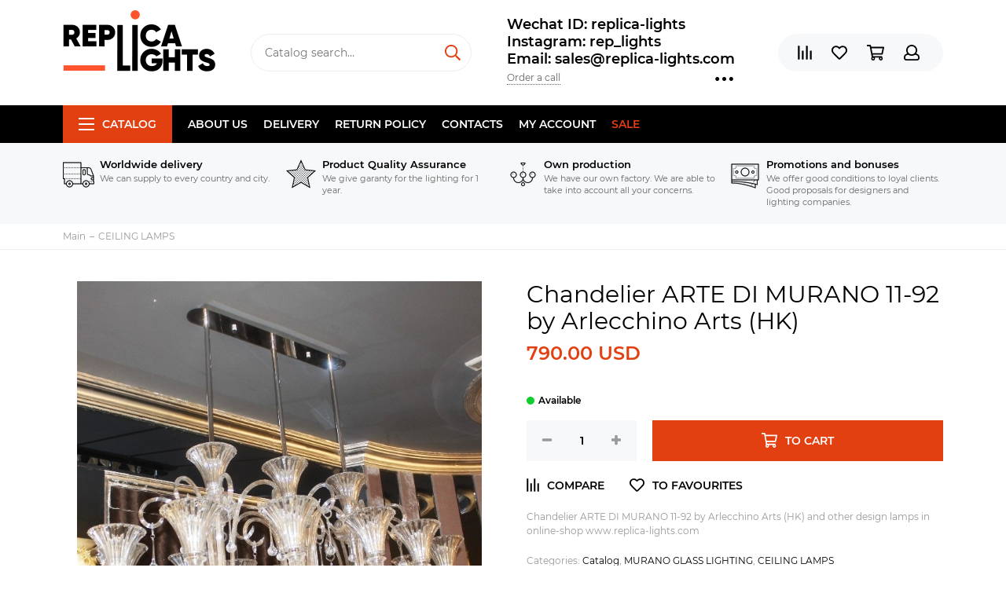

--- FILE ---
content_type: text/html; charset=utf-8
request_url: https://www.replica-lights.com/collection/pendants/product/murano-chandelier-ARTE-DI-MURANO-11-192
body_size: 21985
content:
<!doctype html><html lang="ru" xml:lang="ru" xmlns="http://www.w3.org/1999/xhtml"><head><meta data-config="{&quot;product_id&quot;:91780653}" name="page-config" content="" /><meta data-config="{&quot;money_with_currency_format&quot;:{&quot;delimiter&quot;:&quot;&quot;,&quot;separator&quot;:&quot;.&quot;,&quot;format&quot;:&quot;%n\u0026nbsp;%u&quot;,&quot;unit&quot;:&quot;USD&quot;,&quot;show_price_without_cents&quot;:0},&quot;currency_code&quot;:&quot;USD&quot;,&quot;currency_iso_code&quot;:&quot;USD&quot;,&quot;default_currency&quot;:{&quot;title&quot;:&quot;Доллар США&quot;,&quot;code&quot;:&quot;USD&quot;,&quot;rate&quot;:&quot;77.8332&quot;,&quot;format_string&quot;:&quot;%n\u0026nbsp;%u&quot;,&quot;unit&quot;:&quot;USD&quot;,&quot;price_separator&quot;:&quot;&quot;,&quot;is_default&quot;:true,&quot;price_delimiter&quot;:&quot;&quot;,&quot;show_price_with_delimiter&quot;:false,&quot;show_price_without_cents&quot;:false},&quot;facebook&quot;:{&quot;pixelActive&quot;:false,&quot;currency_code&quot;:&quot;USD&quot;,&quot;use_variants&quot;:null},&quot;vk&quot;:{&quot;pixel_active&quot;:null,&quot;price_list_id&quot;:null},&quot;new_ya_metrika&quot;:false,&quot;ecommerce_data_container&quot;:&quot;dataLayer&quot;,&quot;common_js_version&quot;:null,&quot;vue_ui_version&quot;:null,&quot;feedback_captcha_enabled&quot;:null,&quot;account_id&quot;:177430,&quot;hide_items_out_of_stock&quot;:false,&quot;forbid_order_over_existing&quot;:false,&quot;minimum_items_price&quot;:null,&quot;enable_comparison&quot;:true,&quot;locale&quot;:&quot;en&quot;,&quot;client_group&quot;:null,&quot;consent_to_personal_data&quot;:{&quot;active&quot;:false,&quot;obligatory&quot;:true,&quot;description&quot;:&quot;Настоящим подтверждаю, что я ознакомлен и согласен с условиями \u003ca href=&#39;/page/oferta&#39; target=&#39;blank&#39;\u003eоферты и политики конфиденциальности\u003c/a\u003e.&quot;},&quot;recaptcha_key&quot;:&quot;6LfXhUEmAAAAAOGNQm5_a2Ach-HWlFKD3Sq7vfFj&quot;,&quot;recaptcha_key_v3&quot;:&quot;6LcZi0EmAAAAAPNov8uGBKSHCvBArp9oO15qAhXa&quot;,&quot;yandex_captcha_key&quot;:&quot;ysc1_ec1ApqrRlTZTXotpTnO8PmXe2ISPHxsd9MO3y0rye822b9d2&quot;,&quot;checkout_float_order_content_block&quot;:false,&quot;available_products_characteristics_ids&quot;:null,&quot;sber_id_app_id&quot;:&quot;5b5a3c11-72e5-4871-8649-4cdbab3ba9a4&quot;,&quot;theme_generation&quot;:2,&quot;quick_checkout_captcha_enabled&quot;:false,&quot;max_order_lines_count&quot;:500,&quot;sber_bnpl_min_amount&quot;:1000,&quot;sber_bnpl_max_amount&quot;:150000,&quot;counter_settings&quot;:{&quot;data_layer_name&quot;:&quot;dataLayer&quot;,&quot;new_counters_setup&quot;:false,&quot;add_to_cart_event&quot;:true,&quot;remove_from_cart_event&quot;:true,&quot;add_to_wishlist_event&quot;:true},&quot;site_setting&quot;:{&quot;show_cart_button&quot;:true,&quot;show_service_button&quot;:false,&quot;show_marketplace_button&quot;:false,&quot;show_quick_checkout_button&quot;:false},&quot;warehouses&quot;:[],&quot;captcha_type&quot;:&quot;google&quot;,&quot;human_readable_urls&quot;:false}" name="shop-config" content="" /><meta name='js-evnvironment' content='production' /><meta name='default-locale' content='en' /><meta name='insales-redefined-api-methods' content="[]" /><script type="text/javascript" src="https://static.insales-cdn.com/assets/static-versioned/v3.72/static/libs/lodash/4.17.21/lodash.min.js"></script>
<!--InsalesCounter -->
<script type="text/javascript">
(function() {
  if (typeof window.__insalesCounterId !== 'undefined') {
    return;
  }

  try {
    Object.defineProperty(window, '__insalesCounterId', {
      value: 177430,
      writable: true,
      configurable: true
    });
  } catch (e) {
    console.error('InsalesCounter: Failed to define property, using fallback:', e);
    window.__insalesCounterId = 177430;
  }

  if (typeof window.__insalesCounterId === 'undefined') {
    console.error('InsalesCounter: Failed to set counter ID');
    return;
  }

  let script = document.createElement('script');
  script.async = true;
  script.src = '/javascripts/insales_counter.js?7';
  let firstScript = document.getElementsByTagName('script')[0];
  firstScript.parentNode.insertBefore(script, firstScript);
})();
</script>
<!-- /InsalesCounter -->
      <script>gtmDataLayer = []; gtmDataLayer.push({
      'ecommerce': {
        'detail': {
          'products': [{"id":"91780653","name":"Chandelier ARTE DI MURANO 11-92 by Arlecchino Arts (HK)","category":"Catalog/CEILING LAMPS","price":"790.0"}]
         }
       }
    });</script>
      <!-- Google Tag Manager -->
      <script>(function(w,d,s,l,i){w[l]=w[l]||[];w[l].push({'gtm.start':
      new Date().getTime(),event:'gtm.js'});var f=d.getElementsByTagName(s)[0],
      j=d.createElement(s),dl=l!='dataLayer'?'&l='+l:'';j.async=true;j.src=
      'https://www.googletagmanager.com/gtm.js?id='+i+dl;f.parentNode.insertBefore(j,f);
      })(window,document,'script','gtmDataLayer','GTM-WLZ8DWG');
      </script>
      <!-- End Google Tag Manager -->
<meta charset="utf-8"><meta http-equiv="X-UA-Compatible" content="IE=edge,chrome=1"><meta name="viewport" content="width=device-width, initial-scale=1, maximum-scale=1"><meta name="robots" content="index, follow"><title>Chandelier ARTE DI MURANO 11-92 by Arlecchino Arts (HK)</title><meta name="description" content="Chandelier ARTE DI MURANO 11-92 by Arlecchino Arts (HK) and other design lamps in online-shop www.replica-lights.com"><meta name="keywords" content="Chandelier ARTE DI MURANO 11-92 by Arlecchino Arts (HK)"><meta property="og:type" content="website"><link rel="canonical" href="https://www.replica-lights.com/collection/pendants/product/murano-chandelier-ARTE-DI-MURANO-11-192"><meta property="og:url" content="https://www.replica-lights.com/collection/pendants/product/murano-chandelier-ARTE-DI-MURANO-11-192"><meta property="og:title" content="Chandelier ARTE DI MURANO 11-92 by Arlecchino Arts (HK)"><meta property="og:description" content="Chandelier ARTE DI MURANO 11-92 by Arlecchino Arts (HK) and other design lamps in online-shop www.replica-lights.com"><meta property="og:image" content="https://static.insales-cdn.com/images/products/1/3183/131288175/IMG_6046.JPG"><link href="https://static.insales-cdn.com/assets/1/6517/1325429/1728659859/favicon.png" rel="shortcut icon" type="image/png" sizes="16x16"><style>.site-loader{position:fixed;z-index:99999999;left:0;top:0;width:100%;height:100%;background:#fff;color:#e34011}.layout--loading{width:100%;height:100%;overflow:scroll;overflow-x:hidden;padding:0;margin:0}.lds-ellipsis{position:absolute;width:64px;height:64px;top:50%;left:50%;transform:translate(-50%,-50%)}.lds-ellipsis div{position:absolute;top:27px;width:11px;height:11px;border-radius:50%;background:currentColor;animation-timing-function:cubic-bezier(0,1,1,0)}.lds-ellipsis div:nth-child(1){left:6px;animation:lds-ellipsis1 0.6s infinite}.lds-ellipsis div:nth-child(2){left:6px;animation:lds-ellipsis2 0.6s infinite}.lds-ellipsis div:nth-child(3){left:26px;animation:lds-ellipsis2 0.6s infinite}.lds-ellipsis div:nth-child(4){left:45px;animation:lds-ellipsis3 0.6s infinite}@keyframes lds-ellipsis1{0%{transform:scale(0)}100%{transform:scale(1)}}@keyframes lds-ellipsis3{0%{transform:scale(1)}100%{transform:scale(0)}}@keyframes lds-ellipsis2{0%{transform:translate(0,0)}100%{transform:translate(19px,0)}}</style><meta name="theme-color" content="#e34011"><meta name="format-detection" content="telephone=no"><meta name="cmsmagazine" content="325a8bc2477444d381d10a2ed1775a4d"><link rel="alternate" type="application/atom+xml" title="Блог — www.replica-lights.com" href="https://www.replica-lights.com/blogs/blog.atom"><link rel="alternate" type="application/atom+xml" title="Новости — www.replica-lights.com" href="https://www.replica-lights.com/blogs/blog-2.atom"><meta name='product-id' content='91780653' />
</head><body id="body" class="layout layout--loading layout--full"><span class="js-site-loader site-loader"><div class="lds-ellipsis"><div></div><div></div><div></div><div></div></div></span><div class="layout-page"><div id="insales-section-header" class="insales-section insales-section-header"><header><!--noindex--><div class="header-scheme-02"><div class="header-main"><div class="container"><div class="row align-items-center"><div class="col-12 col-sm col-md col-lg-auto text-center text-lg-left"><a href="https://www.replica-lights.com" class="logo"><img src="https://static.insales-cdn.com/assets/1/6517/1325429/1728659859/logo.png" alt="www.replica-lights.com" class="img-fluid"></a></div><div class="col d-none d-lg-block"><div class="search search--header"><form action="/search" method="get" class="search-form"><input type="search" name="q" class="search-input js-search-input" placeholder="Catalog search&hellip;" autocomplete="off" required><button type="submit" class="search-button"><span class="far fa-search"></span></button><div class="search-results js-search-results"></div></form></div></div><div class="col-12 col-lg-auto d-none d-lg-block"><div class="header-contacts"><div class="header-contacts-phone"><a href="tel:WechatID:replica-lights">Wechat ID:  replica-lights  </a><br><a href="tel:Instagram:rep_lights"> Instagram: rep_lights </a><br><a href="tel:Email:sales@replica-lights.com"> Email: sales@replica-lights.com</a></div><div class="row"><div class="col"><span class="js-messages" data-target="callback" data-type="form">Order a call</span></div><div class="col-auto"><div class="user_icons-item js-user_icons-item"><span class="user_icons-icon js-user_icons-icon-contacts"><span class="far fa-ellipsis-h fa-lg"></span></span><div class="user_icons-popup"><div class="popup popup-contacts"><div class="js-popup-contacts"><div class="popup-content-contacts"><div class="row no-gutters popup-content-contacts-item"><div class="col-auto"><span class="far fa-map-marker fa-fw"></span></div><div class="col"><p><span>Kang Le Er Jie, Zhong Shan Shi, Guang Dong Sheng, China</span><span></span></p></div></div><div class="row no-gutters popup-content-contacts-item"><div class="col-auto"><span class="far fa-clock fa-fw"></span></div><div class="col"><p>7 days a week, 24 hours a day</p></div></div><div class="row no-gutters"><div class="col-12"><div class="social social--header"><ul class="social-items list-unstyled"><li class="social-item social-item--facebook-f"><a href="https://www.facebook.com/Replica-lights-108723660665668/?ref=bookmarks" rel="noopener noreferrer nofollow" target="_blank"><span class="fab fa-facebook-f"></span></a></li><li class="social-item social-item--instagram"><a href="https://www.instagram.com/replica_lights_china/" rel="noopener noreferrer nofollow" target="_blank"><span class="fab fa-instagram"></span></a></li></ul></div></div></div></div></div></div></div></div></div></div></div></div><div class="col-12 col-lg-auto"><div class="user_icons user_icons-main js-clone is-inside" data-clone-target="js-user_icons-clone"><ul class="user_icons-items list-unstyled d-flex d-lg-block"><li class="user_icons-item user_icons-item-menu d-inline-block d-lg-none js-user_icons-item"><button class="user_icons-icon user_icons-icon-menu js-user_icons-icon-menu"><span class="far fa-bars"></span></button><div class="user_icons-popup"><div class="popup js-popup-menu overflow-hidden"><div class="popup-scroll js-popup-scroll"><div class="popup-title">Menu<button class="button button--empty button--icon popup-close js-popup-close"><span class="far fa-times fa-lg"></span></button></div><div class="popup-content popup-content-menu popup-content-search"><div class="search search--popup"><form action="/search" method="get" class="search-form"><input type="search" name="q" class="search-input" placeholder="Catalog search&hellip;" autocomplete="off" required><button type="submit" class="search-button"><span class="far fa-search"></span></button></form></div></div><ul class="popup-content popup-content-menu js-popup-content-menu"></ul><ul class="popup-content popup-content-menu popup-content-links list-unstyled"><li class="popup-content-link"><a href="/page/about-us">About us</a></li><li class="popup-content-link"><a href="/page/delivery">Delivery</a></li><li class="popup-content-link"><a href="/page/Return-policy">Return policy</a></li><li class="popup-content-link"><a href="/page/info">Contacts</a></li><li class="popup-content-link"><a href="/client_account/login">My account</a></li><li class="popup-content-link"><a href="/collection/popular">SALE</a></li></ul><div class="popup-content popup-content-contacts"><div class="row no-gutters popup-content-contacts-item"><div class="col-auto"><span class="far fa-phone fa-fw" data-fa-transform="flip-h"></span></div><div class="col"><a href="tel:WechatID:replica-lights">Wechat ID:  replica-lights  </a></div></div><div class="row no-gutters popup-content-contacts-item"><div class="col-auto"><span class="far fa-phone fa-fw" data-fa-transform="flip-h"></span></div><div class="col"><a href="tel:Instagram:rep_lights"> Instagram: rep_lights </a></div></div><div class="row no-gutters popup-content-contacts-item"><div class="col-auto"><span class="far fa-phone fa-fw" data-fa-transform="flip-h"></span></div><div class="col"><a href="tel:Email:sales@replica-lights.com"> Email: sales@replica-lights.com</a></div></div><div class="row no-gutters popup-content-contacts-item"><div class="col-auto"><span class="far fa-map-marker fa-fw"></span></div><div class="col"><p><span>Kang Le Er Jie, Zhong Shan Shi, Guang Dong Sheng, China</span><span></span></p></div></div><div class="row no-gutters popup-content-contacts-item"><div class="col-auto"><span class="far fa-clock fa-fw"></span></div><div class="col"><p>7 days a week, 24 hours a day</p></div></div></div></div></div><div class="popup-shade js-popup-close"></div></div></li><li class="user_icons-item js-user_icons-item"><a href="/compares" class="user_icons-icon js-user_icons-icon-compares"><span class="far fa-align-right" data-fa-transform="rotate-90"></span><span class="bage bage-compares js-bage-compares"></span></a><div class="user_icons-popup"><div class="popup"><div class="popup-title">Comparison<button class="button button--empty button--icon popup-close js-popup-close"><span class="far fa-times fa-lg"></span></button></div><div class="js-popup-compares"></div></div><div class="popup-shade js-popup-close"></div></div></li><li class="user_icons-item js-user_icons-item"><a href="/page/favorites" class="user_icons-icon js-user_icons-icon-favorites"><span class="far fa-heart"></span><span class="bage bage-favorites js-bage-favorites"></span></a><div class="user_icons-popup"><div class="popup"><div class="popup-title">Favourites<button class="button button--empty button--icon popup-close js-popup-close"><span class="far fa-times fa-lg"></span></button></div><div class="js-popup-favorites"></div></div><div class="popup-shade js-popup-close"></div></div></li><li class="user_icons-item js-user_icons-item"><a href="/cart_items" class="user_icons-icon js-user_icons-icon-cart"><span class="far fa-shopping-cart"></span><span class="bage bage-cart js-bage-cart"></span></a><div class="user_icons-popup"><div class="popup"><div class="popup-title">Cart<button class="button button--empty button--icon popup-close js-popup-close"><span class="far fa-times fa-lg"></span></button></div><div class="js-popup-cart"></div></div><div class="popup-shade js-popup-close"></div></div></li><li class="user_icons-item js-user_icons-item"><a href="/client_account/login" class="user_icons-icon js-user_icons-icon-client"><span class="far fa-user"></span></a><div class="user_icons-popup"><div class="popup popup-client_new"><div class="popup-title">Personal account<button class="button button--empty button--icon popup-close js-popup-close"><span class="far fa-times fa-lg"></span></button></div><div class="js-popup-client"><div class="popup--empty text-center"><span class="far fa-user fa-3x"></span><div class="dropdown_products-action"><div class="row"><div class="col-12 col-lg-6"><a href="/client_account/login" class="button button--primary button--block button--small">Authorization</a></div><div class="col-12 col-lg-6"><a href="/client_account/contacts/new" class="button button--secondary button--block button--small">Registration</a></div></div></div></div></div></div><div class="popup-shade js-popup-close"></div></div></li></ul></div></div></div></div></div></div><!--/noindex--><div class="header-scheme-03 d-none d-lg-block"><div class="header-menu js-header-menu"><div class="container"><div class="row"><div class="col"><nav class="nav"><ul class="nav-items list-unstyled js-nav-items is-overflow"><li class="nav-item nav-item--collections js-nav-item"><a href="/collection/all" class="hamburger-trigger js-nav-collections-trigger" data-target="hamburger"><span class="hamburger hamburger--arrow-down"><span></span><span></span><span></span></span>Catalog</a></li><li class="nav-item js-nav-item"><a href="/page/about-us">About us</a></li><li class="nav-item js-nav-item"><a href="/page/delivery">Delivery</a></li><li class="nav-item js-nav-item"><a href="/page/Return-policy">Return policy</a></li><li class="nav-item js-nav-item"><a href="/page/info">Contacts</a></li><li class="nav-item js-nav-item"><a href="/client_account/login">My account</a></li><li class="nav-item js-nav-item"><a href="/collection/popular">SALE</a></li><li class="nav-item nav-item--dropdown js-nav-item--dropdown d-none"><span class="far fa-ellipsis-h fa-lg"></span><div class="user_icons-popup"><div class="popup"><ul class="list-unstyled js-popup-nav"></ul></div></div></li></ul></nav><nav class="nav-collections js-nav-collections js-nav-collections-trigger js-clone" data-target="dorpdown" data-clone-target="js-nav-sidebar-clone"><ul class="list-unstyled"><li data-collection-id="9405683"><a href="/collection/brands" class="nav-collections-toggle js-nav-collections-toggle nav-collections-toggle--next" data-type="next" data-target="9405683">BRANDS<span class="nav-arrow-toggle js-nav-arrow-toggle"><span class="far fa-chevron-right"></span></span></a><ul class="list-unstyled"><li class="nav-collections-back d-block d-lg-none"><a href="/collection/brands" class="nav-collections-toggle js-nav-collections-toggle nav-collections-toggle--back" data-type="back" data-target="9405683"><span class="nav-arrow-toggle"><span class="far fa-chevron-left"></span></span>Back</a></li><li class="nav-collections-title d-block d-lg-none"><a href="/collection/brands">BRANDS</a></li><li data-collection-id="9743573"><a href="/collection/katalog-1-ea98f4">ARTERIORS</a></li><li data-collection-id="9405707"><a href="/collection/katalog-1-cdbff2">ARTEMIDE style</a></li><li data-collection-id="14080412"><a href="/collection/art-et-floritude">ART ET FLORITUDE</a></li><li data-collection-id="18060295"><a href="/collection/aromas-del-campo">AROMAS DEL CAMPO</a></li><li data-collection-id="9407474"><a href="/collection/katalog-1-738f9c">AXO LIGHT style</a></li><li data-collection-id="9407486"><a href="/collection/katalog-1-cb19c0" class="nav-collections-toggle js-nav-collections-toggle nav-collections-toggle--next" data-type="next" data-target="9407486">Aqua Creations lighting<span class="nav-arrow-toggle js-nav-arrow-toggle"><span class="far fa-chevron-right"></span></span></a><ul class="list-unstyled"><li class="nav-collections-back d-block d-lg-none"><a href="/collection/katalog-1-cb19c0" class="nav-collections-toggle js-nav-collections-toggle nav-collections-toggle--back" data-type="back" data-target="9407486"><span class="nav-arrow-toggle"><span class="far fa-chevron-left"></span></span>Back</a></li><li class="nav-collections-title d-block d-lg-none"><a href="/collection/katalog-1-cb19c0">Aqua Creations lighting</a></li><li data-collection-id="22229079"><a href="/collection/pendant-2">pendant</a></li><li data-collection-id="22229081"><a href="/collection/wall">wall</a></li><li data-collection-id="22229098"><a href="/collection/tablefloor">table/floor</a></li></ul></li><li data-collection-id="9407490"><a href="/collection/AtelierAreti">ATELIER ARETI style</a></li><li data-collection-id="9407498"><a href="/collection/katalog-1-79f0cb">ALMALIGHT style</a></li><li data-collection-id="9407500"><a href="/collection/Apparatus" class="nav-collections-toggle js-nav-collections-toggle nav-collections-toggle--next" data-type="next" data-target="9407500">APPARATUS style<span class="nav-arrow-toggle js-nav-arrow-toggle"><span class="far fa-chevron-right"></span></span></a><ul class="list-unstyled"><li class="nav-collections-back d-block d-lg-none"><a href="/collection/Apparatus" class="nav-collections-toggle js-nav-collections-toggle nav-collections-toggle--back" data-type="back" data-target="9407500"><span class="nav-arrow-toggle"><span class="far fa-chevron-left"></span></span>Back</a></li><li class="nav-collections-title d-block d-lg-none"><a href="/collection/Apparatus">APPARATUS style</a></li><li data-collection-id="19382616"><a href="/collection/trapeze">Trapeze</a></li><li data-collection-id="19382617"><a href="/collection/katalog-54893a">Lariat</a></li><li data-collection-id="19382621"><a href="/collection/katalog-b9b855">Triad</a></li><li data-collection-id="19382627"><a href="/collection/talisman">Talisman</a></li><li data-collection-id="19382631"><a href="/collection/katalog-14b070">Median</a></li><li data-collection-id="19382641"><a href="/collection/lantern">Lantern</a></li><li data-collection-id="19382642"><a href="/collection/katalog-9f5dff">Tassel</a></li><li data-collection-id="19382656"><a href="/collection/circuit">Circuit</a></li><li data-collection-id="19382671"><a href="/collection/link-porcelain">Link Porcelain</a></li><li data-collection-id="19382673"><a href="/collection/katalog-4deac5">Horsehair</a></li><li data-collection-id="19382675"><a href="/collection/cylinder">Cylinder</a></li><li data-collection-id="19382676"><a href="/collection/katalog-ef27e5">Synapse</a></li><li data-collection-id="19382711"><a href="/collection/arrow">Arrow</a></li><li data-collection-id="19382712"><a href="/collection/cloud">Cloud</a></li><li data-collection-id="19382713"><a href="/collection/katalog-bdfd1d">Highwire</a></li><li data-collection-id="19382714"><a href="/collection/katalog-f2a5f4">Twig</a></li></ul></li><li data-collection-id="9407502"><a href="/collection/katalog-1-8b1172">ALMERICH style</a></li><li data-collection-id="9407503"><a href="/collection/arturo-alvares-style-2">ARTURO ALVARES style</a></li><li data-collection-id="9407510"><a href="/collection/katalog-1-2450fa">ARTEK Lighting</a></li><li data-collection-id="9407516"><a href="/collection/katalog-1-11672c">BEC  BRITTAIN style</a></li><li data-collection-id="10290883"><a href="/collection/BELLA-FIGURA">BELLA FIGURA</a></li><li data-collection-id="9407517"><a href="/collection/Bocci" class="nav-collections-toggle js-nav-collections-toggle nav-collections-toggle--next" data-type="next" data-target="9407517">BOCCI style<span class="nav-arrow-toggle js-nav-arrow-toggle"><span class="far fa-chevron-right"></span></span></a><ul class="list-unstyled"><li class="nav-collections-back d-block d-lg-none"><a href="/collection/Bocci" class="nav-collections-toggle js-nav-collections-toggle nav-collections-toggle--back" data-type="back" data-target="9407517"><span class="nav-arrow-toggle"><span class="far fa-chevron-left"></span></span>Back</a></li><li class="nav-collections-title d-block d-lg-none"><a href="/collection/Bocci">BOCCI style</a></li><li data-collection-id="19352461"><a href="/collection/14-seria">14 Seria</a></li><li data-collection-id="19352469"><a href="/collection/katalog-2c7a6e">16 Seria</a></li><li data-collection-id="19352464"><a href="/collection/21-seria">21 Seria</a></li><li data-collection-id="19352380"><a href="/collection/28-seria">28 Seria</a></li><li data-collection-id="19352463"><a href="/collection/katalog-ea1806">73 Seria</a></li><li data-collection-id="19352470"><a href="/collection/katalog-ac653a">76 Seria</a></li><li data-collection-id="19352467"><a href="/collection/87-seria">87 Seria</a></li></ul></li><li data-collection-id="9407519"><a href="/collection/katalog-1-8e07d1">BIZZOTTO style</a></li><li data-collection-id="9407520"><a href="/collection/bodner-style-2">BODNER style</a></li><li data-collection-id="9407521"><a href="/collection/blux-style">B.LUX style</a></li><li data-collection-id="9407522"><a href="/collection/brokis-style">BROKIS style</a></li><li data-collection-id="9407523"><a href="/collection/brand-van-egmond-style">BRAND VAN EGMOND style</a></li><li data-collection-id="9407537"><a href="/collection/katalog-1-67c1ab">BACCARAT</a></li><li data-collection-id="9407538"><a href="/collection/bert-frank-style">BERT FRANK style</a></li><li data-collection-id="9407539"><a href="/collection/baroncelli-style">BARONCELLI style</a></li><li data-collection-id="9407779"><a href="/collection/katalog-1-ea30fd">CATALANI & SMITH</a></li><li data-collection-id="9407780"><a href="/collection/katalog-1-40e055">CHRISTOPHER BOOTS style</a></li><li data-collection-id="9407781"><a href="/collection/cattelan-italia-venezia-style-2">CATTELAN ITALIA VENEZIA style</a></li><li data-collection-id="9407782"><a href="/collection/cininil-2">CINI&NIL</a></li><li data-collection-id="9743529"><a href="/collection/DELIGHTFULL">DELIGHTFULL style</a></li><li data-collection-id="9743533"><a href="/collection/DESIGN-HEURE">DESIGN HEURE style</a></li><li data-collection-id="9743552"><a href="/collection/katalog-1-4d4744">DAVID WEEKS style</a></li><li data-collection-id="9743563"><a href="/collection/katalog-1-592f6f">DAVID TRUBRIDGE</a></li><li data-collection-id="9743570"><a href="/collection/katalog-1-0822a9">DIX HEURES DIX</a></li><li data-collection-id="9743583"><a href="/collection/eichholtz-style">Eichholtz style</a></li><li data-collection-id="18055237"><a href="/collection/estiluz">ESTILUZ</a></li><li data-collection-id="9743584"><a href="/collection/katalog-1-f46a8c" class="nav-collections-toggle js-nav-collections-toggle nav-collections-toggle--next" data-type="next" data-target="9743584">FLOS style<span class="nav-arrow-toggle js-nav-arrow-toggle"><span class="far fa-chevron-right"></span></span></a><ul class="list-unstyled"><li class="nav-collections-back d-block d-lg-none"><a href="/collection/katalog-1-f46a8c" class="nav-collections-toggle js-nav-collections-toggle nav-collections-toggle--back" data-type="back" data-target="9743584"><span class="nav-arrow-toggle"><span class="far fa-chevron-left"></span></span>Back</a></li><li class="nav-collections-title d-block d-lg-none"><a href="/collection/katalog-1-f46a8c">FLOS style</a></li><li data-collection-id="21598243"><a href="/collection/katalog-78cbf7">Table</a></li><li data-collection-id="21598246"><a href="/collection/katalog-43b9be">Floor</a></li><li data-collection-id="21598249"><a href="/collection/pendant">Pendant</a></li><li data-collection-id="21598251"><a href="/collection/katalog-d37726">Wall</a></li></ul></li><li data-collection-id="9743585"><a href="/collection/katalog-1-8cf803">FOSCARINI style</a></li><li data-collection-id="9743587"><a href="/collection/katalog-1-ba0519">FORESTIER style</a></li><li data-collection-id="9743590"><a href="/collection/katalog-1-2da085">Fornasieri Luigi style</a></li><li data-collection-id="9743592"><a href="/collection/katalog-1-3c24fa">FACON DE VENICE style</a></li><li data-collection-id="9743593"><a href="/collection/katalog-1-b870fa">FLORA style</a></li><li data-collection-id="9743608"><a href="/collection/katalog-1-f33378">FONTAN ARTE style</a></li><li data-collection-id="9743610"><a href="/collection/katalog-1-a0fde4">FABBIAN</a></li><li data-collection-id="9743611"><a href="/collection/katalog-1-40203e">GEORGE NELSON</a></li><li data-collection-id="9743613"><a href="/collection/katalog-1-804e70">G. LAMPS style</a></li><li data-collection-id="9743615"><a href="/collection/katalog-1-94a39a">GRAYPANTS style</a></li><li data-collection-id="9743616"><a href="/collection/katalog-1-8b0d93">GIOPATTO & COOMBES style</a></li><li data-collection-id="9743619"><a href="/collection/galotti-radice-2">GALOTTI & RADICE</a></li><li data-collection-id="9743621"><a href="/collection/katalog-1-a79f0e">ILFARI  style</a></li><li data-collection-id="9743623"><a href="/collection/katalog-1-c6cb48">IPE CAVALLI style</a></li><li data-collection-id="9743626"><a href="/collection/ingo-maurer-style-2">INGO MAURER style</a></li><li data-collection-id="9743627"><a href="/collection/katalog-1-6fecf4">IL PEZZO MANCANTE style</a></li><li data-collection-id="9743628"><a href="/collection/katalog-1-96ca79">ITALAMP</a></li><li data-collection-id="9743630"><a href="/collection/katalog-1-f576a8">INNERMOST style</a></li><li data-collection-id="9743636"><a href="/collection/katalog-1-8fc2f1">Intueri</a></li><li data-collection-id="9743651"><a href="/collection/katalog-1-8e824c">Jacco Maris Design style</a></li><li data-collection-id="9743653"><a href="/collection/katalog-1-b9a54d">JAIME HAYON style</a></li><li data-collection-id="14080048"><a href="/collection/juniper">JUNIPER</a></li><li data-collection-id="9743664"><a href="/collection/katalog-1-a0e7e9">QUASAR style</a></li><li data-collection-id="9743665"><a href="/collection/katalog-1-7949be" class="nav-collections-toggle js-nav-collections-toggle nav-collections-toggle--next" data-type="next" data-target="9743665">HENGE style<span class="nav-arrow-toggle js-nav-arrow-toggle"><span class="far fa-chevron-right"></span></span></a><ul class="list-unstyled"><li class="nav-collections-back d-block d-lg-none"><a href="/collection/katalog-1-7949be" class="nav-collections-toggle js-nav-collections-toggle nav-collections-toggle--back" data-type="back" data-target="9743665"><span class="nav-arrow-toggle"><span class="far fa-chevron-left"></span></span>Back</a></li><li class="nav-collections-title d-block d-lg-none"><a href="/collection/katalog-1-7949be">HENGE style</a></li><li data-collection-id="20068259"><a href="/collection/tape-light">Tape Light</a></li></ul></li><li data-collection-id="19345927"><a href="/collection/hoop">HOOP</a></li><li data-collection-id="10273450"><a href="/collection/katalog-1-4c2144">HUDSON VALLEY</a></li><li data-collection-id="9743668"><a href="/collection/katalog-1-c088af">HIND RABII</a></li><li data-collection-id="10260295"><a href="/collection/katalog-1-2eca88">Hubbardton Forge</a></li><li data-collection-id="9743670"><a href="/collection/katalog-1-4a13f5">KEVIN  REILLY  lighting</a></li><li data-collection-id="9743669"><a href="/collection/katalog-1-4fea5f">KARTELL style</a></li><li data-collection-id="9743671"><a href="/collection/katalog-1-ba96b9">KNIKERBOKER style</a></li><li data-collection-id="9743672"><a href="/collection/lasvit-style-2" class="nav-collections-toggle js-nav-collections-toggle nav-collections-toggle--next" data-type="next" data-target="9743672">LASVIT style<span class="nav-arrow-toggle js-nav-arrow-toggle"><span class="far fa-chevron-right"></span></span></a><ul class="list-unstyled"><li class="nav-collections-back d-block d-lg-none"><a href="/collection/lasvit-style-2" class="nav-collections-toggle js-nav-collections-toggle nav-collections-toggle--back" data-type="back" data-target="9743672"><span class="nav-arrow-toggle"><span class="far fa-chevron-left"></span></span>Back</a></li><li class="nav-collections-title d-block d-lg-none"><a href="/collection/lasvit-style-2">LASVIT style</a></li><li data-collection-id="48201393"><a href="/collection/cvl-luminaires">CVL - LUMINAIRES</a></li></ul></li><li data-collection-id="9743673"><a href="/collection/katalog-1-d79d13">LALIQUE style</a></li><li data-collection-id="9743674"><a href="/collection/katalog-1-8b2200">LLARDO style</a></li><li data-collection-id="3743033"><a href="/collection/lindsey-adelman-studio" class="nav-collections-toggle js-nav-collections-toggle nav-collections-toggle--next" data-type="next" data-target="3743033">LINDSEY ADELMAN STUDIO<span class="nav-arrow-toggle js-nav-arrow-toggle"><span class="far fa-chevron-right"></span></span></a><ul class="list-unstyled"><li class="nav-collections-back d-block d-lg-none"><a href="/collection/lindsey-adelman-studio" class="nav-collections-toggle js-nav-collections-toggle nav-collections-toggle--back" data-type="back" data-target="3743033"><span class="nav-arrow-toggle"><span class="far fa-chevron-left"></span></span>Back</a></li><li class="nav-collections-title d-block d-lg-none"><a href="/collection/lindsey-adelman-studio">LINDSEY ADELMAN STUDIO</a></li><li data-collection-id="8568497"><a href="/collection/lindsey-adelman-agnes-collection">LINDSEY ADELMAN Agnes collection</a></li><li data-collection-id="8568504"><a href="/collection/katalog-1-ac215c">LINDSEY ADELMAN Branching Bubble collection</a></li><li data-collection-id="8568509"><a href="/collection/lindsey-adelman-branching-disk">LINDSEY ADELMAN Branching Disk</a></li><li data-collection-id="8568512"><a href="/collection/katalog-1-018a52">LINDSEY ADELMAN branching Burst collection</a></li><li data-collection-id="8568514"><a href="/collection/katalog-1-b06975">LINDSEY ADELMAN Catch collection</a></li><li data-collection-id="8568517"><a href="/collection/lindsey-adelman-cherry-bomb-collection">LINDSEY ADELMAN Cherry Bomb collection</a></li></ul></li><li data-collection-id="9743689"><a href="/collection/katalog-1-49db61">LEE BROOM</a></li><li data-collection-id="18072173"><a href="/collection/loft-designe">LOFT DESIGNE</a></li><li data-collection-id="10273572"><a href="/collection/katalog-1-e19f22">LAROSE GUYON</a></li><li data-collection-id="9743690"><a href="/collection/katalog-1-eb130a">LUCEPLAN style</a></li><li data-collection-id="9743691"><a href="/collection/katalog-1-15f360">LOUIS POULSEN style</a></li><li data-collection-id="9743692"><a href="/collection/katalog-1-e04cb3">LAMBERT & FILS</a></li><li data-collection-id="9743693"><a href="/collection/katalog-1-a1a952">LICHT IM RAUM style</a></li><li data-collection-id="9743709"><a href="/collection/katalog-1-09c0cd">L*ORANGEREA</a></li><li data-collection-id="9743711"><a href="/collection/luxxu">LUXXU</a></li><li data-collection-id="9743717"><a href="/collection/murano-glass-style">MURANO GLASS style</a></li><li data-collection-id="9743730"><a href="/collection/masiero-style">MASIERO style</a></li><li data-collection-id="9743732"><a href="/collection/katalog-1-22fc34">MANZ DESIGN</a></li><li data-collection-id="10255489"><a href="/collection/katalog-1-df5262">MARCHETTI</a></li><li data-collection-id="9743736"><a href="/collection/katalog-1-d85966" class="nav-collections-toggle js-nav-collections-toggle nav-collections-toggle--next" data-type="next" data-target="9743736">MOOOI style<span class="nav-arrow-toggle js-nav-arrow-toggle"><span class="far fa-chevron-right"></span></span></a><ul class="list-unstyled"><li class="nav-collections-back d-block d-lg-none"><a href="/collection/katalog-1-d85966" class="nav-collections-toggle js-nav-collections-toggle nav-collections-toggle--back" data-type="back" data-target="9743736"><span class="nav-arrow-toggle"><span class="far fa-chevron-left"></span></span>Back</a></li><li class="nav-collections-title d-block d-lg-none"><a href="/collection/katalog-1-d85966">MOOOI style</a></li><li data-collection-id="19631105"><a href="/collection/b-2">b</a></li><li data-collection-id="19631106"><a href="/collection/katalog-40b511">a</a></li></ul></li><li data-collection-id="9743739"><a href="/collection/katalog-1-cffb0c">MUUTO style</a></li><li data-collection-id="9743740"><a href="/collection/katalog-1-1cbf31">MURANO DUE style</a></li><li data-collection-id="18067193"><a href="/collection/menu">MENU</a></li><li data-collection-id="9743742"><a href="/collection/katalog-1-4cd291">MARSET style</a></li><li data-collection-id="9743745"><a href="/collection/katalog-1-146ffb">MILLELUMEN style</a></li><li data-collection-id="9743752"><a href="/collection/katalog-1-9a64e5">MANOOI style</a></li><li data-collection-id="9743755"><a href="/collection/niche-modern-style">NICHE MODERN style</a></li><li data-collection-id="9743757"><a href="/collection/katalog-1-daf70f">NEMO</a></li><li data-collection-id="9743760"><a href="/collection/katalog-1-1b6a6f">OLUCE style</a></li><li data-collection-id="9743763"><a href="/collection/katalog-1-36a891">PLUMEN</a></li><li data-collection-id="9743764"><a href="/collection/katalog-1-cbd042">PELLE</a></li><li data-collection-id="9743765"><a href="/collection/katalog-1-bc6a24">PARALCHINA style</a></li><li data-collection-id="9743766"><a href="/collection/katalog-1-00824e">PENTA</a></li><li data-collection-id="16065989"><a href="/collection/rakumba">RAKUMBA</a></li><li data-collection-id="9743769"><a href="/collection/katalog-1-661ee1">ROLL and HILL style</a></li><li data-collection-id="9743772"><a href="/collection/katalog-1-e63564">ROSIE LI</a></li><li data-collection-id="9743787"><a href="/collection/katalog-1-24743c">ROCCO BORGHESE style</a></li><li data-collection-id="4418680"><a href="/collection/restoration-hardware" class="nav-collections-toggle js-nav-collections-toggle nav-collections-toggle--next" data-type="next" data-target="4418680">RESTORATION HARDWARE<span class="nav-arrow-toggle js-nav-arrow-toggle"><span class="far fa-chevron-right"></span></span></a><ul class="list-unstyled"><li class="nav-collections-back d-block d-lg-none"><a href="/collection/restoration-hardware" class="nav-collections-toggle js-nav-collections-toggle nav-collections-toggle--back" data-type="back" data-target="4418680"><span class="nav-arrow-toggle"><span class="far fa-chevron-left"></span></span>Back</a></li><li class="nav-collections-title d-block d-lg-none"><a href="/collection/restoration-hardware">RESTORATION HARDWARE</a></li><li data-collection-id="8586644"><a href="/collection/katalog-22">Odeon Series</a></li><li data-collection-id="8586646"><a href="/collection/katalog-23">Welles Series</a></li><li data-collection-id="8586647"><a href="/collection/katalog-24">Spencer Series</a></li><li data-collection-id="8586648"><a href="/collection/katalog-25">Sputnik Series</a></li><li data-collection-id="8586649"><a href="/collection/katalog-26">Helix Series</a></li><li data-collection-id="8589990"><a href="/collection/katalog-1-a324b3">Foucault's Orb Series</a></li><li data-collection-id="8589991"><a href="/collection/factory-filament-series">Factory Filament Series</a></li></ul></li><li data-collection-id="9743788"><a href="/collection/katalog-1-73aba5">Ralph Pucci</a></li><li data-collection-id="9743789"><a href="/collection/katalog-1-49ad23">STUDIO MATHESIS</a></li><li data-collection-id="7458962"><a href="/collection/serip-style" class="nav-collections-toggle js-nav-collections-toggle nav-collections-toggle--next" data-type="next" data-target="7458962">SERIP style<span class="nav-arrow-toggle js-nav-arrow-toggle"><span class="far fa-chevron-right"></span></span></a><ul class="list-unstyled"><li class="nav-collections-back d-block d-lg-none"><a href="/collection/serip-style" class="nav-collections-toggle js-nav-collections-toggle nav-collections-toggle--back" data-type="back" data-target="7458962"><span class="nav-arrow-toggle"><span class="far fa-chevron-left"></span></span>Back</a></li><li class="nav-collections-title d-block d-lg-none"><a href="/collection/serip-style">SERIP style</a></li><li data-collection-id="8586723"><a href="/collection/katalog-48">Serip Aqua collection</a></li><li data-collection-id="8586724"><a href="/collection/katalog-49">Serip Niagara collection</a></li><li data-collection-id="8586725"><a href="/collection/katalog-50">Serip Bijout collection</a></li><li data-collection-id="8586727"><a href="/collection/katalog-51">Serip Liquid collection</a></li><li data-collection-id="21463650"><a href="/collection/serip-organic-collection">Serip Organic collection</a></li><li data-collection-id="21463657"><a href="/collection/katalog-65d6f2">Serip Design</a></li><li data-collection-id="21463660"><a href="/collection/serip-coral-collection">Serip Coral collection</a></li><li data-collection-id="21463661"><a href="/collection/katalog-16ba8e">Serip Bouquet collection</a></li><li data-collection-id="21463662"><a href="/collection/serip-diamond-collection">Serip Diamond collection</a></li><li data-collection-id="21463668"><a href="/collection/katalog-811d9a">Serip Fascinium collection</a></li><li data-collection-id="21463677"><a href="/collection/serip-waterfall-collection">Serip Waterfall collection</a></li><li data-collection-id="21463731"><a href="/collection/serip-folio-collection">Serip Folio collection</a></li><li data-collection-id="21463734"><a href="/collection/katalog-c4b4b8">Serip Glamour collection</a></li><li data-collection-id="21463736"><a href="/collection/katalog-cb693d">Serip Geyser collection</a></li><li data-collection-id="21463752"><a href="/collection/serip-icarus-collection">Serip Icarus collection</a></li><li data-collection-id="21463756"><a href="/collection/katalog-93c60a">Serip Lines collection</a></li><li data-collection-id="21463769"><a href="/collection/serip-nenufar-collection">Serip Nenufar collection</a></li><li data-collection-id="21463774"><a href="/collection/katalog-da1a33">Serip Lotus collection</a></li></ul></li><li data-collection-id="9743791"><a href="/collection/katalog-1-f4bea3">SCOTT GABRIEL</a></li><li data-collection-id="9743793"><a href="/collection/katalog-1-ad22a7">SERGE MOUILLE</a></li><li data-collection-id="9743794"><a href="/collection/katalog-1-1ae84b">SYLCOM</a></li><li data-collection-id="9743797"><a href="/collection/katalog-1-b2f935">SCABETTI</a></li><li data-collection-id="9743800"><a href="/collection/katalog-1-05edd0">Starwood  lighting</a></li><li data-collection-id="9743802"><a href="/collection/katalog-1-ed1423">STUDIA ITALIA DESIGN</a></li><li data-collection-id="9743803"><a href="/collection/katalog-1-3eac37">SANTA & cole</a></li><li data-collection-id="9743805"><a href="/collection/katalog-1-e06e73">SPIRIDON style</a></li><li data-collection-id="9743806"><a href="/collection/katalog-1-61d0a9">SELETTI</a></li><li data-collection-id="3515574"><a href="/collection/terzani" class="nav-collections-toggle js-nav-collections-toggle nav-collections-toggle--next" data-type="next" data-target="3515574">TERZANI style<span class="nav-arrow-toggle js-nav-arrow-toggle"><span class="far fa-chevron-right"></span></span></a><ul class="list-unstyled"><li class="nav-collections-back d-block d-lg-none"><a href="/collection/terzani" class="nav-collections-toggle js-nav-collections-toggle nav-collections-toggle--back" data-type="back" data-target="3515574"><span class="nav-arrow-toggle"><span class="far fa-chevron-left"></span></span>Back</a></li><li class="nav-collections-title d-block d-lg-none"><a href="/collection/terzani">TERZANI style</a></li><li data-collection-id="8540898"><a href="/collection/terazani-atlantis-collection">Terzani Atlantis collection</a></li><li data-collection-id="8540901"><a href="/collection/katalog-1-cf3ae5">Terzani Stream collection</a></li><li data-collection-id="8540902"><a href="/collection/katalog-1-eec956">Terzani Volver collection</a></li><li data-collection-id="8540904"><a href="/collection/katalog-1-6173c7">Terzani Misu collection</a></li></ul></li><li data-collection-id="9743819"><a href="/collection/katalog-1-4e7953" class="nav-collections-toggle js-nav-collections-toggle nav-collections-toggle--next" data-type="next" data-target="9743819">TOM DIXON style<span class="nav-arrow-toggle js-nav-arrow-toggle"><span class="far fa-chevron-right"></span></span></a><ul class="list-unstyled"><li class="nav-collections-back d-block d-lg-none"><a href="/collection/katalog-1-4e7953" class="nav-collections-toggle js-nav-collections-toggle nav-collections-toggle--back" data-type="back" data-target="9743819"><span class="nav-arrow-toggle"><span class="far fa-chevron-left"></span></span>Back</a></li><li class="nav-collections-title d-block d-lg-none"><a href="/collection/katalog-1-4e7953">TOM DIXON style</a></li><li data-collection-id="19496887"><a href="/collection/beat">Beat</a></li><li data-collection-id="19496905"><a href="/collection/copper">Copper</a></li><li data-collection-id="19496907"><a href="/collection/katalog-2843d8">Cut</a></li><li data-collection-id="19496917"><a href="/collection/katalog-dc8e92">Etch</a></li><li data-collection-id="19496919"><a href="/collection/globe">Globe</a></li><li data-collection-id="19496920"><a href="/collection/katalog-3ede56">Melt</a></li><li data-collection-id="19496921"><a href="/collection/katalog-7097a3">Mirror Ball</a></li><li data-collection-id="19496922"><a href="/collection/opal">Opal</a></li><li data-collection-id="19496923"><a href="/collection/plane">Plane</a></li><li data-collection-id="19496924"><a href="/collection/katalog-ad4af8">Spot</a></li><li data-collection-id="19496925"><a href="/collection/katalog-6cd9b1">Spring</a></li><li data-collection-id="19496926"><a href="/collection/katalog-13f122">Stone</a></li><li data-collection-id="19496927"><a href="/collection/katalog-81eae9">Top</a></li><li data-collection-id="19496928"><a href="/collection/katalog-7485ad">Void</a></li></ul></li><li data-collection-id="9743830"><a href="/collection/katalog-1-ec5d67">TOBIAS GRAU style</a></li><li data-collection-id="9743831"><a href="/collection/katalog-1-5caa0d">VERNER PANTON style</a></li><li data-collection-id="9743832"><a href="/collection/katalog-1-3673a1">VIBIA</a></li><li data-collection-id="9743841"><a href="/collection/katalog-1-6f8b2d">WILLOWLAMP style</a></li><li data-collection-id="9743843"><a href="/collection/katalog-1-63cb62">WONDERGLASS</a></li><li data-collection-id="9743845"><a href="/collection/katalog-1-55a952">WOKA style</a></li><li data-collection-id="14080202"><a href="/collection/weplight">WEPLIGHT</a></li><li data-collection-id="9743847"><a href="/collection/katalog-1-b71c78">ZEITRAUM style</a></li><li data-collection-id="9743849"><a href="/collection/katalog-1-b9ad5a">ZERO</a></li></ul></li><li data-collection-id="4424041"><a href="/collection/wall-lamps">WALL LAMPS</a></li><li data-collection-id="4424039"><a href="/collection/table-lamps">TABLE LAMPS</a></li><li data-collection-id="4424034"><a href="/collection/pendants">CEILING LAMPS</a></li><li data-collection-id="4424037"><a href="/collection/floor-lamps">FLOOR LAMPS</a></li><li data-collection-id="3520163"><a href="/collection/katalog-2-2">LED DESIGN LIGHTING</a></li><li data-collection-id="3672502"><a href="/collection/murano-glass-lighting">MURANO GLASS LIGHTING</a></li><li data-collection-id="3672501"><a href="/collection/cristal-lighting">CRISTAL LIGHTING</a></li><li data-collection-id="3520162"><a href="/collection/katalog-1-1423414124">VINTAGE LIGHTING</a></li><li data-collection-id="3710252"><a href="/collection/brass-lighting">BRASS LIGHTING</a></li><li data-collection-id="5323905"><a href="/collection/palucco">PALUCCO</a></li><li data-collection-id="29781676"><a href="/collection/orche-lighting">ORCHE lighting</a></li><li data-collection-id="5936450"><a href="/collection/woka-style">WAKA style</a></li><li data-collection-id="23691565"><a href="/collection/sale-christopher-boots">SALE CHRISTOPHER BOOTS</a></li></ul></nav></div><div class="col col-auto align-self-center"><div class="user_icons user_icons-clone js-user_icons-clone is-inside"></div></div></div></div></div></div></header></div><div id="insales-section-benefits" class="insales-section insales-section-benefits"><div class="benefits"><div class="container"><div class="row benefits-row"><div class="col-6 col-md-6 col-lg"><div class="benefits-item"><div class="row align-items-center align-items-md-start no-gutters"><div class="col col-auto"><picture><source type="image/webp" data-srcset="https://static.insales-cdn.com/r/bnASoXqXRro/rs:fit:40:40:1/plain/files/1/7322/11213978/original/icons8-truck-80.png@webp 1x, https://static.insales-cdn.com/r/AKgJIWLpZ44/rs:fit:80:80:1/plain/files/1/7322/11213978/original/icons8-truck-80.png@webp 2x" class="benefits-item-image img-fluid lazy"><img data-src="https://static.insales-cdn.com/r/W6WJZJAA8aU/rs:fit:40:40:1/plain/files/1/7322/11213978/original/icons8-truck-80.png@png" class="benefits-item-image img-fluid lazy" data-srcset="https://static.insales-cdn.com/r/W6WJZJAA8aU/rs:fit:40:40:1/plain/files/1/7322/11213978/original/icons8-truck-80.png@png 1x, https://static.insales-cdn.com/r/FhTgn52WeTA/rs:fit:80:80:1/plain/files/1/7322/11213978/original/icons8-truck-80.png@png 2x" alt="Worldwide delivery"></picture></div><div class="col"><div class="benefits-item-title">Worldwide delivery</div><div class="benefits-item-description d-none d-md-block">We can supply to every country and city.</div></div></div></div></div><div class="col-6 col-md-6 col-lg"><div class="benefits-item"><div class="row align-items-center align-items-md-start no-gutters"><div class="col col-auto"><picture><source type="image/webp" data-srcset="https://static.insales-cdn.com/r/AA5k_1ubXaA/rs:fit:40:40:1/plain/files/1/7336/11213992/original/icons8-star-filled-80.png@webp 1x, https://static.insales-cdn.com/r/Kyof5UwBcRk/rs:fit:80:80:1/plain/files/1/7336/11213992/original/icons8-star-filled-80.png@webp 2x" class="benefits-item-image img-fluid lazy"><img data-src="https://static.insales-cdn.com/r/OGFGm_0sVP8/rs:fit:40:40:1/plain/files/1/7336/11213992/original/icons8-star-filled-80.png@png" class="benefits-item-image img-fluid lazy" data-srcset="https://static.insales-cdn.com/r/OGFGm_0sVP8/rs:fit:40:40:1/plain/files/1/7336/11213992/original/icons8-star-filled-80.png@png 1x, https://static.insales-cdn.com/r/18pmav7ig6M/rs:fit:80:80:1/plain/files/1/7336/11213992/original/icons8-star-filled-80.png@png 2x" alt="Product Quality Assurance"></picture></div><div class="col"><div class="benefits-item-title">Product Quality Assurance</div><div class="benefits-item-description d-none d-md-block">We give garanty for the lighting for 1 year.</div></div></div></div></div><div class="col-6 col-md-6 col-lg"><div class="benefits-item"><div class="row align-items-center align-items-md-start no-gutters"><div class="col col-auto"><picture><source type="image/webp" data-srcset="https://static.insales-cdn.com/r/IM0eABO41q0/rs:fit:40:40:1/plain/files/1/7361/11214017/original/icons8-chandelier-80.png@webp 1x, https://static.insales-cdn.com/r/KuzU-KLWog4/rs:fit:80:80:1/plain/files/1/7361/11214017/original/icons8-chandelier-80.png@webp 2x" class="benefits-item-image img-fluid lazy"><img data-src="https://static.insales-cdn.com/r/osbbsKRalIg/rs:fit:40:40:1/plain/files/1/7361/11214017/original/icons8-chandelier-80.png@png" class="benefits-item-image img-fluid lazy" data-srcset="https://static.insales-cdn.com/r/osbbsKRalIg/rs:fit:40:40:1/plain/files/1/7361/11214017/original/icons8-chandelier-80.png@png 1x, https://static.insales-cdn.com/r/N1KOv2SBajs/rs:fit:80:80:1/plain/files/1/7361/11214017/original/icons8-chandelier-80.png@png 2x" alt="Own production"></picture></div><div class="col"><div class="benefits-item-title">Own production</div><div class="benefits-item-description d-none d-md-block">We have our own factory. We are able to take into account all your concerns.</div></div></div></div></div><div class="col-6 col-md-6 col-lg"><div class="benefits-item"><div class="row align-items-center align-items-md-start no-gutters"><div class="col col-auto"><picture><source type="image/webp" data-srcset="https://static.insales-cdn.com/r/zQzjUJ74KSA/rs:fit:40:40:1/plain/files/1/7343/11213999/original/icons8-money-80.png@webp 1x, https://static.insales-cdn.com/r/45CzvBkav3M/rs:fit:80:80:1/plain/files/1/7343/11213999/original/icons8-money-80.png@webp 2x" class="benefits-item-image img-fluid lazy"><img data-src="https://static.insales-cdn.com/r/XLVm50NXZ2o/rs:fit:40:40:1/plain/files/1/7343/11213999/original/icons8-money-80.png@png" class="benefits-item-image img-fluid lazy" data-srcset="https://static.insales-cdn.com/r/XLVm50NXZ2o/rs:fit:40:40:1/plain/files/1/7343/11213999/original/icons8-money-80.png@png 1x, https://static.insales-cdn.com/r/-NwokefePSs/rs:fit:80:80:1/plain/files/1/7343/11213999/original/icons8-money-80.png@png 2x" alt="Promotions and bonuses"></picture></div><div class="col"><div class="benefits-item-title">Promotions and bonuses</div><div class="benefits-item-description d-none d-md-block">We offer good conditions to loyal clients. Good proposals for designers and lighting companies.</div></div></div></div></div></div></div></div></div><div id="insales-section-breadcrumb" class="insales-section insales-section-breadcrumb"><div class="breadcrumb-scheme-01"><div class="container"><ul class="breadcrumb list-unstyled" itemscope itemtype="http://schema.org/BreadcrumbList"><li class="breadcrumb-item" itemprop="itemListElement" itemscope itemtype="http://schema.org/ListItem"><a class="breadcrumb-link" href="/" itemprop="item"><span itemprop="name">Main</span><meta itemprop="position" content="0"></a></li><li class="breadcrumb-item" itemprop="itemListElement" itemscope itemtype="http://schema.org/ListItem"><a class="breadcrumb-link" href="/collection/pendants" itemprop="item"><span itemprop="name">CEILING LAMPS</span><meta itemprop="position" content="1"></a></li></ul></div></div></div><div itemscope itemtype="http://schema.org/Product" data-recently-view="91780653"><div id="insales-section-product" class="insales-section insales-section-product"><div class="container"><div class="row"><div class="col-12 col-lg-6"><div class="product-images js-product-images"><div class="product-image d-none d-md-block"><a href="https://static.insales-cdn.com/images/products/1/3183/131288175/IMG_6046.JPG" class="js-product-image-thumb product-image-thumb product-image-thumb--1x1 product-image-thumb--contain" data-index="1"><span class="product-gallery-thumb-item" style="background-image: url(https://static.insales-cdn.com/images/products/1/3183/131288175/IMG_6046.JPG);"></span></a></div><div class="product-gallery"><div class="js-owl-carousel-gallery owl-carousel owl-gallery"><a href="https://static.insales-cdn.com/images/products/1/3183/131288175/IMG_6046.JPG" class="js-product-gallery-thumb product-gallery-thumb product-gallery-thumb--1x1 product-gallery-thumb--contain is-active" data-index="1" data-name="IMG_6046.JPG"><span class="product-gallery-thumb-item" style="background-image: url(https://static.insales-cdn.com/images/products/1/3183/131288175/IMG_6046.JPG);"></span></a><a href="https://static.insales-cdn.com/images/products/1/3184/131288176/IMG_6047.JPG" class="js-product-gallery-thumb product-gallery-thumb product-gallery-thumb--1x1 product-gallery-thumb--contain" data-index="2" data-name="IMG_6047.JPG"><span class="product-gallery-thumb-item" style="background-image: url(https://static.insales-cdn.com/images/products/1/3184/131288176/IMG_6047.JPG);"></span></a><a href="https://static.insales-cdn.com/images/products/1/3186/131288178/IMG_6048.JPG" class="js-product-gallery-thumb product-gallery-thumb product-gallery-thumb--1x1 product-gallery-thumb--contain" data-index="3" data-name="IMG_6048.JPG"><span class="product-gallery-thumb-item" style="background-image: url(https://static.insales-cdn.com/images/products/1/3186/131288178/IMG_6048.JPG);"></span></a></div></div><div class="hidden" hidden><a href="https://static.insales-cdn.com/images/products/1/3183/131288175/IMG_6046.JPG" class="js-product-gallery-thumb-1" data-fancybox="gallery" data-caption="Chandelier ARTE DI MURANO 11-92 by Arlecchino Arts (HK)"></a><a href="https://static.insales-cdn.com/images/products/1/3184/131288176/IMG_6047.JPG" class="js-product-gallery-thumb-2" data-fancybox="gallery" data-caption="Chandelier ARTE DI MURANO 11-92 by Arlecchino Arts (HK)"></a><a href="https://static.insales-cdn.com/images/products/1/3186/131288178/IMG_6048.JPG" class="js-product-gallery-thumb-3" data-fancybox="gallery" data-caption="Chandelier ARTE DI MURANO 11-92 by Arlecchino Arts (HK)"></a></div></div></div><div class="col-12 col-lg-6"><div class="product-data"><form action="/cart_items" method="post" data-product-id="91780653" data-main-form><span class="product-labels"></span><div class="product-head"><h1 class="product-title" itemprop="name">Chandelier ARTE DI MURANO 11-92 by Arlecchino Arts (HK)</h1></div><div class="js-product-variants-data product-variants-data"><meta itemprop="image" content="https://static.insales-cdn.com/images/products/1/3183/131288175/IMG_6046.JPG"><div itemprop="offers" itemscope itemtype="http://schema.org/Offer"><meta itemprop="price" content="790.0"><meta itemprop="priceCurrency" content="USD"><link itemprop="availability" href="http://schema.org/InStock"><link itemprop="url" href="https://www.replica-lights.com/collection/pendants/product/murano-chandelier-ARTE-DI-MURANO-11-192"></div><div class="product-prices"><span class="product-price js-product-price">790&nbsp;USD</span><span class="product-old_price js-product-old_price" style="display: none;"></span></div><div class="product-form"><input type="hidden" name="variant_id" value="155972068"><div class="product-available js-product-available"></div><div class="product-buttons product-buttons--disabled js-product-buttons"><div class="product-buttons-types product-buttons-types--available"><div class="row"><div class="col col-auto"><div class="product-quantity"><div class="row no-gutters" data-quantity><div class="col col-auto"><button type="button" data-quantity-change="-1" class="button button--counter button--icon button--large"><span class="fas fa-minus"></span></button></div><div class="col"><input type="text" name="quantity" value="1" min="1" autocomplete="off" class="input input--counter input--large"></div><div class="col col-auto"><button type="button" data-quantity-change="1" class="button button--counter button--icon button--large"><span class="fas fa-plus"></span></button></div></div></div></div><div class="col"><div class="product-add"><button type="submit" class="button button--primary button--block button--large" data-item-add><span class="far fa-shopping-cart fa-lg"></span><span>To cart</span></button></div></div></div></div><div class="product-buttons-types product-buttons-types--soldout"><div class="row"><div class="col"><div class="product-add"><button type="button" class="button button--primary button--block button--large js-messages" data-target="preorder" data-type="form">Preorder</button></div></div></div></div></div></div></div></form><div class="product-extras"><div class="row"><div class="col-auto"><button type="button" class="button button--empty button--icon button--compares" data-compare-add="91780653"><span class="far fa-align-right fa-lg" data-fa-transform="rotate-90"></span><span></span></button><span class="button button--empty button--icon">&nbsp;</span><button type="button" class="button button--empty button--icon button--favorites" data-favorites-trigger="91780653"><span class="far fa-heart fa-lg"></span><span></span></button></div></div></div><div class="product-description" itemprop="description">Chandelier ARTE DI MURANO 11-92 by Arlecchino Arts (HK) and other design lamps in online-shop www.replica-lights.com</div><div class="product-collections">Categories: <a href="/collection/all">Catalog</a>, <a href="/collection/murano-glass-lighting">MURANO GLASS LIGHTING</a>, <a href="/collection/pendants">CEILING LAMPS</a></div></div></div></div></div></div><div id="insales-section-tabs" class="insales-section insales-section-tabs"><div class="container"><div class="row"><div class="col-12"><div class="tabs"><div class="row no-gutters justify-content-center tabs-list"><div class="col-auto js-tabs-list-item tabs-list-item is-active" data-target="description"><span class="far fa-list-alt fa-lg"></span>DESCRIPTION</div><div class="col-auto js-tabs-list-item tabs-list-item" data-target="properties"><span class="far fa-sliders-h fa-lg"></span>CHARACTERISTICS</div></div><div class="js-tabs-content tabs-content is-active" data-tab="description"><div class="text"><div class="text-content"><div><span><img src='https://static12.insales.ru/files/1/5662/595486/original/MuranoLogo.jpg' alt="" width="318" height="84" /></span></div> <h1>Люстра ARTE DI MURANO 11-01 by Arlecchino Arts (HK)</h1> <div class="cpt_product_add2cart_button"> <p>&nbsp;</p> <span style="font-size: medium;"><span>Полезная статья: &laquo;</span><a href="http://www.delightful.su/collection/muranskoe-steklo"><span>Как купить уникальный светильники из МУРАНСКОГО СТЕКЛА&nbsp;&nbsp; недорого и&nbsp;<span></span>со скидкой</span><span>&raquo;.</span></a>&nbsp;</span></div></div></div></div><div class="js-tabs-content tabs-content" data-tab="properties"><div class="product-properties"><dl class="row align-items-end product-properties-item d-inline-flex"><dt class="col-6 align-self-start" data-title="material"><span>material</span></dt><dd class="col-6">Glass+metal</dd></dl><dl class="row align-items-end product-properties-item d-inline-flex"><dt class="col-6 align-self-start" data-title="design-country"><span>design country</span></dt><dd class="col-6">Italy</dd></dl><dl class="row align-items-end product-properties-item d-inline-flex"><dt class="col-6 align-self-start" data-title="voltage"><span>voltage</span></dt><dd class="col-6">220</dd></dl><dl class="row align-items-end product-properties-item d-inline-flex"><dt class="col-6 align-self-start" data-title="colour"><span>colour</span></dt><dd class="col-6">Crystal</dd></dl><dl class="row align-items-end product-properties-item d-inline-flex"><dt class="col-6 align-self-start" data-title="bulb-quantity"><span>bulb quantity</span></dt><dd class="col-6">16*3</dd></dl><dl class="row align-items-end product-properties-item d-inline-flex"><dt class="col-6 align-self-start" data-title="brand-2"><span>Brand</span></dt><dd class="col-6">Arlecchino Arts (HK)</dd></dl><dl class="row align-items-end product-properties-item d-inline-flex"><dt class="col-6 align-self-start" data-title="diametr-2"><span>Diametr</span></dt><dd class="col-6">110</dd></dl><dl class="row align-items-end product-properties-item d-inline-flex"><dt class="col-6 align-self-start" data-title="height-2"><span>Height</span></dt><dd class="col-6">45</dd></dl><dl class="row align-items-end product-properties-item d-inline-flex"><dt class="col-6 align-self-start" data-title="production-country-2"><span>Production country</span></dt><dd class="col-6">China</dd></dl><dl class="row align-items-end product-properties-item d-inline-flex"><dt class="col-6 align-self-start" data-title="coverage-of-lighting"><span>Coverage of lighting</span></dt><dd class="col-6">22</dd></dl><dl class="row align-items-end product-properties-item d-inline-flex"><dt class="col-6 align-self-start" data-title="maximum-bulb-capacity-2"><span>Maximum bulb capacity</span></dt><dd class="col-6">42</dd></dl><dl class="row align-items-end product-properties-item d-inline-flex"><dt class="col-6 align-self-start" data-title="maximum-height"><span>Maximum height</span></dt><dd class="col-6">180</dd></dl><dl class="row align-items-end product-properties-item d-inline-flex"><dt class="col-6 align-self-start" data-title="waterproof"><span>Waterproof</span></dt><dd class="col-6">IP 20</dd></dl></div></div></div></div></div></div></div></div><div id="insales-section-products--similar_products" class="insales-section insales-section-products insales-section-products--similar_products"><div class="products"><div class="container"><div class="section-title products-title text-center text-lg-left">Similar products</div><div class="js-owl-carousel-products-slider products-slider owl-carousel owl-products-slider"><div class="products-slider-item"><div class="product_card product_card--shadow"><form action="/cart_items" method="post"><input type="hidden" name="variant_id" value="149256575"><input type="hidden" name="quantity" value="1"><a href="/product/murano-chandelier-12-27-by-Arlecchino-Arts-HK-2" class="product_card-thumb product_card-thumb--1x1 product_card-thumb--contain"><span class="product_card-thumb-item product_card-thumb-item--first"><picture><source type="image/webp" data-srcset="https://static.insales-cdn.com/r/CKDh220svQI/rs:fit:360:360:1/plain/images/products/1/7417/124656889/large_IMG_5290.jpg@webp 1x, https://static.insales-cdn.com/r/EfA6k-9Asr0/rs:fit:720:720:1/plain/images/products/1/7417/124656889/IMG_5290.jpg@webp 2x" class="product_card-image lazy"><img data-src="https://static.insales-cdn.com/r/FwdWLDK5I9Q/rs:fit:360:360:1/plain/images/products/1/7417/124656889/large_IMG_5290.jpg@jpg" class="product_card-image lazy" data-srcset="https://static.insales-cdn.com/r/FwdWLDK5I9Q/rs:fit:360:360:1/plain/images/products/1/7417/124656889/large_IMG_5290.jpg@jpg 1x, https://static.insales-cdn.com/r/2eOv388PLfQ/rs:fit:720:720:1/plain/images/products/1/7417/124656889/IMG_5290.jpg@jpg 2x" alt="murano chandelier 12- 27 by Arlecchino Arts ( HK)"></picture></span><span class="product_card-thumb-item product_card-thumb-item--second"><picture><source type="image/webp" data-srcset="https://static.insales-cdn.com/r/ji4tJI09ZZw/rs:fit:360:360:1/plain/images/products/1/7419/124656891/large_IMG_5292.jpg@webp 1x, https://static.insales-cdn.com/r/4tW3AF_cJsg/rs:fit:720:720:1/plain/images/products/1/7419/124656891/IMG_5292.jpg@webp 2x" class="product_card-image lazy"><img data-src="https://static.insales-cdn.com/r/fsJIGaudo8g/rs:fit:360:360:1/plain/images/products/1/7419/124656891/large_IMG_5292.jpg@jpg" class="product_card-image lazy" data-srcset="https://static.insales-cdn.com/r/fsJIGaudo8g/rs:fit:360:360:1/plain/images/products/1/7419/124656891/large_IMG_5292.jpg@jpg 1x, https://static.insales-cdn.com/r/0EKYUecqFEk/rs:fit:720:720:1/plain/images/products/1/7419/124656891/IMG_5292.jpg@jpg 2x" alt="murano chandelier 12- 27 by Arlecchino Arts ( HK)"></picture></span><span class="product_card-labels"></span></a><div class="product_card-title"><a href="/product/murano-chandelier-12-27-by-Arlecchino-Arts-HK-2">murano chandelier 12- 27 by Arlecchino Arts ( HK)</a></div><div class="product_card-prices"><span class="product_card-price">1&nbsp;USD</span></div><div class="product_card-add row no-gutters"><div class="col"><button type="submit" class="button button--icon button--small button--empty button--empty--inverse" data-item-add><span class="far fa-shopping-cart fa-lg"></span><span>To cart</span></button></div><div class="col col-auto"><button type="button" class="button button--empty button--small button--icon button--compares" data-compare-add="88179815"><span class="far fa-align-right fa-lg" data-fa-transform="rotate-90"></span></button><button type="button" class="button button--empty button--small button--icon button--favorites" data-favorites-trigger="88179815"><span class="far fa-heart fa-lg"></span></button></div></div></form></div></div><div class="products-slider-item"><div class="product_card product_card--shadow"><form action="/cart_items" method="post"><input type="hidden" name="variant_id" value="149256728"><input type="hidden" name="quantity" value="1"><a href="/product/ARTE-DI-MURANO-11-04-by-Arlecchino-Arts-HK-2" class="product_card-thumb product_card-thumb--1x1 product_card-thumb--contain"><span class="product_card-thumb-item product_card-thumb-item--first"><picture><source type="image/webp" data-srcset="https://static.insales-cdn.com/r/9ZetklZP3zY/rs:fit:360:360:1/plain/images/products/1/7677/124657149/large_IMG_1086.JPG@webp 1x, https://static.insales-cdn.com/r/xaAa0W-ujaI/rs:fit:720:720:1/plain/images/products/1/7677/124657149/IMG_1086.JPG@webp 2x" class="product_card-image lazy"><img data-src="https://static.insales-cdn.com/r/tpRhkEDdytI/rs:fit:360:360:1/plain/images/products/1/7677/124657149/large_IMG_1086.JPG@jpg" class="product_card-image lazy" data-srcset="https://static.insales-cdn.com/r/tpRhkEDdytI/rs:fit:360:360:1/plain/images/products/1/7677/124657149/large_IMG_1086.JPG@jpg 1x, https://static.insales-cdn.com/r/VWfKuGNIktI/rs:fit:720:720:1/plain/images/products/1/7677/124657149/IMG_1086.JPG@jpg 2x" alt="ARTE DI MURANO 11-04 by Arlecchino Arts ( HK)"></picture></span><span class="product_card-thumb-item product_card-thumb-item--second"><picture><source type="image/webp" data-srcset="https://static.insales-cdn.com/r/gzo-6BsEPQ4/rs:fit:360:360:1/plain/images/products/1/7681/124657153/large_IMG_1085.JPG@webp 1x, https://static.insales-cdn.com/r/EzSAv_UsN58/rs:fit:720:720:1/plain/images/products/1/7681/124657153/IMG_1085.JPG@webp 2x" class="product_card-image lazy"><img data-src="https://static.insales-cdn.com/r/WIED65Dw8qw/rs:fit:360:360:1/plain/images/products/1/7681/124657153/large_IMG_1085.JPG@jpg" class="product_card-image lazy" data-srcset="https://static.insales-cdn.com/r/WIED65Dw8qw/rs:fit:360:360:1/plain/images/products/1/7681/124657153/large_IMG_1085.JPG@jpg 1x, https://static.insales-cdn.com/r/h-arNfE8uwY/rs:fit:720:720:1/plain/images/products/1/7681/124657153/IMG_1085.JPG@jpg 2x" alt="ARTE DI MURANO 11-04 by Arlecchino Arts ( HK)"></picture></span><span class="product_card-labels"></span></a><div class="product_card-title"><a href="/product/ARTE-DI-MURANO-11-04-by-Arlecchino-Arts-HK-2">ARTE DI MURANO 11-04 by Arlecchino Arts ( HK)</a></div><div class="product_card-prices"><span class="product_card-price">690&nbsp;USD</span></div><div class="product_card-add row no-gutters"><div class="col"><button type="submit" class="button button--icon button--small button--empty button--empty--inverse" data-item-add><span class="far fa-shopping-cart fa-lg"></span><span>To cart</span></button></div><div class="col col-auto"><button type="button" class="button button--empty button--small button--icon button--compares" data-compare-add="88179966"><span class="far fa-align-right fa-lg" data-fa-transform="rotate-90"></span></button><button type="button" class="button button--empty button--small button--icon button--favorites" data-favorites-trigger="88179966"><span class="far fa-heart fa-lg"></span></button></div></div></form></div></div><div class="products-slider-item"><div class="product_card product_card--shadow"><form action="/cart_items" method="post"><input type="hidden" name="variant_id" value="149256506"><input type="hidden" name="quantity" value="1"><a href="/collection/murano-glass-lighting/product/murano-chandelier-14-03-by-Arlecchino-Arts-HK-2" class="product_card-thumb product_card-thumb--1x1 product_card-thumb--contain"><span class="product_card-thumb-item product_card-thumb-item--first"><picture><source type="image/webp" data-srcset="https://static.insales-cdn.com/r/hP8h9numX8A/rs:fit:360:360:1/plain/images/products/1/7160/124656632/large_IMG_2332.JPG@webp 1x, https://static.insales-cdn.com/r/SWyudAt-F1I/rs:fit:720:720:1/plain/images/products/1/7160/124656632/IMG_2332.JPG@webp 2x" class="product_card-image lazy"><img data-src="https://static.insales-cdn.com/r/s4L0-4o_ONY/rs:fit:360:360:1/plain/images/products/1/7160/124656632/large_IMG_2332.JPG@jpg" class="product_card-image lazy" data-srcset="https://static.insales-cdn.com/r/s4L0-4o_ONY/rs:fit:360:360:1/plain/images/products/1/7160/124656632/large_IMG_2332.JPG@jpg 1x, https://static.insales-cdn.com/r/_7g77ujKO5s/rs:fit:720:720:1/plain/images/products/1/7160/124656632/IMG_2332.JPG@jpg 2x" alt="murano chandelier  14-03 by Arlecchino Arts ( HK)"></picture></span><span class="product_card-thumb-item product_card-thumb-item--second"><picture><source type="image/webp" data-srcset="https://static.insales-cdn.com/r/lwNrWArfW98/rs:fit:360:360:1/plain/images/products/1/7161/124656633/large_IMG_2334.JPG@webp 1x, https://static.insales-cdn.com/r/xf1GocFOfxw/rs:fit:720:720:1/plain/images/products/1/7161/124656633/IMG_2334.JPG@webp 2x" class="product_card-image lazy"><img data-src="https://static.insales-cdn.com/r/BUXWvdbVlBs/rs:fit:360:360:1/plain/images/products/1/7161/124656633/large_IMG_2334.JPG@jpg" class="product_card-image lazy" data-srcset="https://static.insales-cdn.com/r/BUXWvdbVlBs/rs:fit:360:360:1/plain/images/products/1/7161/124656633/large_IMG_2334.JPG@jpg 1x, https://static.insales-cdn.com/r/UFKClFR00HE/rs:fit:720:720:1/plain/images/products/1/7161/124656633/IMG_2334.JPG@jpg 2x" alt="murano chandelier  14-03 by Arlecchino Arts ( HK)"></picture></span><span class="product_card-labels"></span></a><div class="product_card-title"><a href="/collection/murano-glass-lighting/product/murano-chandelier-14-03-by-Arlecchino-Arts-HK-2">murano chandelier  14-03 by Arlecchino Arts ( HK)</a></div><div class="product_card-prices"><span class="product_card-price">490&nbsp;USD</span></div><div class="product_card-add row no-gutters"><div class="col"><button type="submit" class="button button--icon button--small button--empty button--empty--inverse" data-item-add><span class="far fa-shopping-cart fa-lg"></span><span>To cart</span></button></div><div class="col col-auto"><button type="button" class="button button--empty button--small button--icon button--compares" data-compare-add="88179752"><span class="far fa-align-right fa-lg" data-fa-transform="rotate-90"></span></button><button type="button" class="button button--empty button--small button--icon button--favorites" data-favorites-trigger="88179752"><span class="far fa-heart fa-lg"></span></button></div></div></form></div></div><div class="products-slider-item"><div class="product_card product_card--shadow"><form action="/cart_items" method="post"><input type="hidden" name="variant_id" value="149256719"><input type="hidden" name="quantity" value="1"><a href="/product/ARTE-DI-MURANO-11-03-by-Arlecchino-Arts-HK-2" class="product_card-thumb product_card-thumb--1x1 product_card-thumb--contain"><span class="product_card-thumb-item product_card-thumb-item--first"><picture><source type="image/webp" data-srcset="https://static.insales-cdn.com/r/NX-uGlPH54E/rs:fit:360:360:1/plain/images/products/1/7666/124657138/large_IMG_1082.JPG@webp 1x, https://static.insales-cdn.com/r/t5XFVCdQJVE/rs:fit:720:720:1/plain/images/products/1/7666/124657138/IMG_1082.JPG@webp 2x" class="product_card-image lazy"><img data-src="https://static.insales-cdn.com/r/XYb7-6MXObE/rs:fit:360:360:1/plain/images/products/1/7666/124657138/large_IMG_1082.JPG@jpg" class="product_card-image lazy" data-srcset="https://static.insales-cdn.com/r/XYb7-6MXObE/rs:fit:360:360:1/plain/images/products/1/7666/124657138/large_IMG_1082.JPG@jpg 1x, https://static.insales-cdn.com/r/vysodrPSoPM/rs:fit:720:720:1/plain/images/products/1/7666/124657138/IMG_1082.JPG@jpg 2x" alt="ARTE DI MURANO 11-03 by Arlecchino Arts ( HK)"></picture></span><span class="product_card-thumb-item product_card-thumb-item--second"><picture><source type="image/webp" data-srcset="https://static.insales-cdn.com/r/nQtuajtVDJg/rs:fit:360:360:1/plain/images/products/1/7668/124657140/large_IMG_1083.JPG@webp 1x, https://static.insales-cdn.com/r/_qKGEySRNTw/rs:fit:720:720:1/plain/images/products/1/7668/124657140/IMG_1083.JPG@webp 2x" class="product_card-image lazy"><img data-src="https://static.insales-cdn.com/r/xBLrqeo4TDE/rs:fit:360:360:1/plain/images/products/1/7668/124657140/large_IMG_1083.JPG@jpg" class="product_card-image lazy" data-srcset="https://static.insales-cdn.com/r/xBLrqeo4TDE/rs:fit:360:360:1/plain/images/products/1/7668/124657140/large_IMG_1083.JPG@jpg 1x, https://static.insales-cdn.com/r/v0lduu3npyk/rs:fit:720:720:1/plain/images/products/1/7668/124657140/IMG_1083.JPG@jpg 2x" alt="ARTE DI MURANO 11-03 by Arlecchino Arts ( HK)"></picture></span><span class="product_card-labels"></span></a><div class="product_card-title"><a href="/product/ARTE-DI-MURANO-11-03-by-Arlecchino-Arts-HK-2">ARTE DI MURANO 11-03 by Arlecchino Arts ( HK)</a></div><div class="product_card-prices"><span class="product_card-price">690&nbsp;USD</span></div><div class="product_card-add row no-gutters"><div class="col"><button type="submit" class="button button--icon button--small button--empty button--empty--inverse" data-item-add><span class="far fa-shopping-cart fa-lg"></span><span>To cart</span></button></div><div class="col col-auto"><button type="button" class="button button--empty button--small button--icon button--compares" data-compare-add="88179957"><span class="far fa-align-right fa-lg" data-fa-transform="rotate-90"></span></button><button type="button" class="button button--empty button--small button--icon button--favorites" data-favorites-trigger="88179957"><span class="far fa-heart fa-lg"></span></button></div></div></form></div></div><div class="products-slider-item"><div class="product_card product_card--shadow"><form action="/cart_items" method="post"><input type="hidden" name="variant_id" value="149256744"><input type="hidden" name="quantity" value="1"><a href="/product/ARTE-DI-MURANO-11-06-by-Arlecchino-Arts-HK-2" class="product_card-thumb product_card-thumb--1x1 product_card-thumb--contain"><span class="product_card-thumb-item product_card-thumb-item--first"><picture><source type="image/webp" data-srcset="https://static.insales-cdn.com/r/QOKqcfkzhvQ/rs:fit:360:360:1/plain/images/products/1/7698/124657170/large_IMG_1096.JPG@webp 1x, https://static.insales-cdn.com/r/6rLBEjtShtU/rs:fit:720:720:1/plain/images/products/1/7698/124657170/IMG_1096.JPG@webp 2x" class="product_card-image lazy"><img data-src="https://static.insales-cdn.com/r/3gNfTPPd1lw/rs:fit:360:360:1/plain/images/products/1/7698/124657170/large_IMG_1096.JPG@jpg" class="product_card-image lazy" data-srcset="https://static.insales-cdn.com/r/3gNfTPPd1lw/rs:fit:360:360:1/plain/images/products/1/7698/124657170/large_IMG_1096.JPG@jpg 1x, https://static.insales-cdn.com/r/s7AGl850LbU/rs:fit:720:720:1/plain/images/products/1/7698/124657170/IMG_1096.JPG@jpg 2x" alt="ARTE DI MURANO 11-06 by Arlecchino Arts ( HK)"></picture></span><span class="product_card-thumb-item product_card-thumb-item--second"><picture><source type="image/webp" data-srcset="https://static.insales-cdn.com/r/-bD_92zZ3nY/rs:fit:360:360:1/plain/images/products/1/7701/124657173/large_IMG_1097.JPG@webp 1x, https://static.insales-cdn.com/r/tCeNUFr2mPI/rs:fit:720:720:1/plain/images/products/1/7701/124657173/IMG_1097.JPG@webp 2x" class="product_card-image lazy"><img data-src="https://static.insales-cdn.com/r/Z1AtwJ55mD8/rs:fit:360:360:1/plain/images/products/1/7701/124657173/large_IMG_1097.JPG@jpg" class="product_card-image lazy" data-srcset="https://static.insales-cdn.com/r/Z1AtwJ55mD8/rs:fit:360:360:1/plain/images/products/1/7701/124657173/large_IMG_1097.JPG@jpg 1x, https://static.insales-cdn.com/r/jtDcmiQKoto/rs:fit:720:720:1/plain/images/products/1/7701/124657173/IMG_1097.JPG@jpg 2x" alt="ARTE DI MURANO 11-06 by Arlecchino Arts ( HK)"></picture></span><span class="product_card-labels"></span></a><div class="product_card-title"><a href="/product/ARTE-DI-MURANO-11-06-by-Arlecchino-Arts-HK-2">ARTE DI MURANO 11-06 by Arlecchino Arts ( HK)</a></div><div class="product_card-prices"><span class="product_card-price">390&nbsp;USD</span></div><div class="product_card-add row no-gutters"><div class="col"><button type="submit" class="button button--icon button--small button--empty button--empty--inverse" data-item-add><span class="far fa-shopping-cart fa-lg"></span><span>To cart</span></button></div><div class="col col-auto"><button type="button" class="button button--empty button--small button--icon button--compares" data-compare-add="88179980"><span class="far fa-align-right fa-lg" data-fa-transform="rotate-90"></span></button><button type="button" class="button button--empty button--small button--icon button--favorites" data-favorites-trigger="88179980"><span class="far fa-heart fa-lg"></span></button></div></div></form></div></div><div class="products-slider-item"><div class="product_card product_card--shadow"><form action="/cart_items" method="post"><input type="hidden" name="variant_id" value="149256488"><input type="hidden" name="quantity" value="1"><a href="/collection/murano-glass-lighting/product/ARTE-DI-MURANO-11-01-by-Arlecchino-Arts-HK-2" class="product_card-thumb product_card-thumb--1x1 product_card-thumb--contain"><span class="product_card-thumb-item product_card-thumb-item--first"><picture><source type="image/webp" data-srcset="https://static.insales-cdn.com/r/ThoHNA0u6w4/rs:fit:360:360:1/plain/images/products/1/7135/124656607/large_IMG_0135.JPG@webp 1x, https://static.insales-cdn.com/r/flw9kX-wA_c/rs:fit:720:720:1/plain/images/products/1/7135/124656607/IMG_0135.JPG@webp 2x" class="product_card-image lazy"><img data-src="https://static.insales-cdn.com/r/aKElRpZwYZ0/rs:fit:360:360:1/plain/images/products/1/7135/124656607/large_IMG_0135.JPG@jpg" class="product_card-image lazy" data-srcset="https://static.insales-cdn.com/r/aKElRpZwYZ0/rs:fit:360:360:1/plain/images/products/1/7135/124656607/large_IMG_0135.JPG@jpg 1x, https://static.insales-cdn.com/r/Coem8upeJWk/rs:fit:720:720:1/plain/images/products/1/7135/124656607/IMG_0135.JPG@jpg 2x" alt="ARTE DI MURANO 11-01 by Arlecchino Arts ( HK)"></picture></span><span class="product_card-thumb-item product_card-thumb-item--second"><picture><source type="image/webp" data-srcset="https://static.insales-cdn.com/r/D7-rKatRqSg/rs:fit:360:360:1/plain/images/products/1/7139/124656611/large_IMG_0136.JPG@webp 1x, https://static.insales-cdn.com/r/jLRnHnBvygA/rs:fit:720:720:1/plain/images/products/1/7139/124656611/IMG_0136.JPG@webp 2x" class="product_card-image lazy"><img data-src="https://static.insales-cdn.com/r/Rm_gEONUaZ4/rs:fit:360:360:1/plain/images/products/1/7139/124656611/large_IMG_0136.JPG@jpg" class="product_card-image lazy" data-srcset="https://static.insales-cdn.com/r/Rm_gEONUaZ4/rs:fit:360:360:1/plain/images/products/1/7139/124656611/large_IMG_0136.JPG@jpg 1x, https://static.insales-cdn.com/r/-625kUWj9EA/rs:fit:720:720:1/plain/images/products/1/7139/124656611/IMG_0136.JPG@jpg 2x" alt="ARTE DI MURANO 11-01 by Arlecchino Arts ( HK)"></picture></span><span class="product_card-labels"></span></a><div class="product_card-title"><a href="/collection/murano-glass-lighting/product/ARTE-DI-MURANO-11-01-by-Arlecchino-Arts-HK-2">ARTE DI MURANO 11-01 by Arlecchino Arts ( HK)</a></div><div class="product_card-prices"><span class="product_card-price">490&nbsp;USD</span></div><div class="product_card-add row no-gutters"><div class="col"><button type="submit" class="button button--icon button--small button--empty button--empty--inverse" data-item-add><span class="far fa-shopping-cart fa-lg"></span><span>To cart</span></button></div><div class="col col-auto"><button type="button" class="button button--empty button--small button--icon button--compares" data-compare-add="88179735"><span class="far fa-align-right fa-lg" data-fa-transform="rotate-90"></span></button><button type="button" class="button button--empty button--small button--icon button--favorites" data-favorites-trigger="88179735"><span class="far fa-heart fa-lg"></span></button></div></div></form></div></div><div class="products-slider-item"><div class="product_card product_card--shadow"><form action="/cart_items" method="post"><input type="hidden" name="variant_id" value="149256501"><input type="hidden" name="quantity" value="1"><a href="/product/murano-chandelier-14-01-by-Arlecchino-Arts-HK-2" class="product_card-thumb product_card-thumb--1x1 product_card-thumb--contain"><span class="product_card-thumb-item product_card-thumb-item--first"><picture><source type="image/webp" data-srcset="https://static.insales-cdn.com/r/-n1yGGjIuGI/rs:fit:360:360:1/plain/images/products/1/7152/124656624/large_IMG_2326.JPG@webp 1x, https://static.insales-cdn.com/r/350U-J6IZ_0/rs:fit:720:720:1/plain/images/products/1/7152/124656624/IMG_2326.JPG@webp 2x" class="product_card-image lazy"><img data-src="https://static.insales-cdn.com/r/zVjWgCaXZn4/rs:fit:360:360:1/plain/images/products/1/7152/124656624/large_IMG_2326.JPG@jpg" class="product_card-image lazy" data-srcset="https://static.insales-cdn.com/r/zVjWgCaXZn4/rs:fit:360:360:1/plain/images/products/1/7152/124656624/large_IMG_2326.JPG@jpg 1x, https://static.insales-cdn.com/r/9d658qZFYJs/rs:fit:720:720:1/plain/images/products/1/7152/124656624/IMG_2326.JPG@jpg 2x" alt="murano chandelier 14-01 by Arlecchino Arts ( HK)"></picture></span><span class="product_card-thumb-item product_card-thumb-item--second"><picture><source type="image/webp" data-srcset="https://static.insales-cdn.com/r/wt75PMFT46w/rs:fit:360:360:1/plain/images/products/1/7153/124656625/large_IMG_2327.JPG@webp 1x, https://static.insales-cdn.com/r/MQDfDOAzfmw/rs:fit:720:720:1/plain/images/products/1/7153/124656625/IMG_2327.JPG@webp 2x" class="product_card-image lazy"><img data-src="https://static.insales-cdn.com/r/9bO-x11FN34/rs:fit:360:360:1/plain/images/products/1/7153/124656625/large_IMG_2327.JPG@jpg" class="product_card-image lazy" data-srcset="https://static.insales-cdn.com/r/9bO-x11FN34/rs:fit:360:360:1/plain/images/products/1/7153/124656625/large_IMG_2327.JPG@jpg 1x, https://static.insales-cdn.com/r/tmpzok4MoX8/rs:fit:720:720:1/plain/images/products/1/7153/124656625/IMG_2327.JPG@jpg 2x" alt="murano chandelier 14-01 by Arlecchino Arts ( HK)"></picture></span><span class="product_card-labels"></span></a><div class="product_card-title"><a href="/product/murano-chandelier-14-01-by-Arlecchino-Arts-HK-2">murano chandelier 14-01 by Arlecchino Arts ( HK)</a></div><div class="product_card-prices"><span class="product_card-price">390&nbsp;USD</span></div><div class="product_card-add row no-gutters"><div class="col"><button type="submit" class="button button--icon button--small button--empty button--empty--inverse" data-item-add><span class="far fa-shopping-cart fa-lg"></span><span>To cart</span></button></div><div class="col col-auto"><button type="button" class="button button--empty button--small button--icon button--compares" data-compare-add="88179748"><span class="far fa-align-right fa-lg" data-fa-transform="rotate-90"></span></button><button type="button" class="button button--empty button--small button--icon button--favorites" data-favorites-trigger="88179748"><span class="far fa-heart fa-lg"></span></button></div></div></form></div></div><div class="products-slider-item"><div class="product_card product_card--shadow"><form action="/cart_items" method="post"><input type="hidden" name="variant_id" value="149256505"><input type="hidden" name="quantity" value="1"><a href="/product/murano-chandelier-14-02-by-Arlecchino-Arts-HK-2" class="product_card-thumb product_card-thumb--1x1 product_card-thumb--contain"><span class="product_card-thumb-item product_card-thumb-item--first"><picture><source type="image/webp" data-srcset="https://static.insales-cdn.com/r/tRrp03OM0L8/rs:fit:360:360:1/plain/images/products/1/7155/124656627/large_IMG_2329.JPG@webp 1x, https://static.insales-cdn.com/r/VwEyXDZHuww/rs:fit:720:720:1/plain/images/products/1/7155/124656627/IMG_2329.JPG@webp 2x" class="product_card-image lazy"><img data-src="https://static.insales-cdn.com/r/N5xjk5A5eRQ/rs:fit:360:360:1/plain/images/products/1/7155/124656627/large_IMG_2329.JPG@jpg" class="product_card-image lazy" data-srcset="https://static.insales-cdn.com/r/N5xjk5A5eRQ/rs:fit:360:360:1/plain/images/products/1/7155/124656627/large_IMG_2329.JPG@jpg 1x, https://static.insales-cdn.com/r/hVxlW9TI-AA/rs:fit:720:720:1/plain/images/products/1/7155/124656627/IMG_2329.JPG@jpg 2x" alt="murano chandelier  14-02 by Arlecchino Arts ( HK)"></picture></span><span class="product_card-thumb-item product_card-thumb-item--second"><picture><source type="image/webp" data-srcset="https://static.insales-cdn.com/r/AOB6MCa5C2Q/rs:fit:360:360:1/plain/images/products/1/7156/124656628/large_IMG_2330.JPG@webp 1x, https://static.insales-cdn.com/r/ljvmdwqx4Vc/rs:fit:720:720:1/plain/images/products/1/7156/124656628/IMG_2330.JPG@webp 2x" class="product_card-image lazy"><img data-src="https://static.insales-cdn.com/r/JFBjGNHhTao/rs:fit:360:360:1/plain/images/products/1/7156/124656628/large_IMG_2330.JPG@jpg" class="product_card-image lazy" data-srcset="https://static.insales-cdn.com/r/JFBjGNHhTao/rs:fit:360:360:1/plain/images/products/1/7156/124656628/large_IMG_2330.JPG@jpg 1x, https://static.insales-cdn.com/r/TgZ3P8lU7s4/rs:fit:720:720:1/plain/images/products/1/7156/124656628/IMG_2330.JPG@jpg 2x" alt="murano chandelier  14-02 by Arlecchino Arts ( HK)"></picture></span><span class="product_card-labels"></span></a><div class="product_card-title"><a href="/product/murano-chandelier-14-02-by-Arlecchino-Arts-HK-2">murano chandelier  14-02 by Arlecchino Arts ( HK)</a></div><div class="product_card-prices"><span class="product_card-price">490&nbsp;USD</span></div><div class="product_card-add row no-gutters"><div class="col"><button type="submit" class="button button--icon button--small button--empty button--empty--inverse" data-item-add><span class="far fa-shopping-cart fa-lg"></span><span>To cart</span></button></div><div class="col col-auto"><button type="button" class="button button--empty button--small button--icon button--compares" data-compare-add="88179751"><span class="far fa-align-right fa-lg" data-fa-transform="rotate-90"></span></button><button type="button" class="button button--empty button--small button--icon button--favorites" data-favorites-trigger="88179751"><span class="far fa-heart fa-lg"></span></button></div></div></form></div></div><div class="products-slider-item"><div class="product_card product_card--shadow"><form action="/cart_items" method="post"><input type="hidden" name="variant_id" value="149256507"><input type="hidden" name="quantity" value="1"><a href="/product/murano-chandelier-14-04-by-Arlecchino-Arts-HK-2" class="product_card-thumb product_card-thumb--1x1 product_card-thumb--contain"><span class="product_card-thumb-item product_card-thumb-item--first"><picture><source type="image/webp" data-srcset="https://static.insales-cdn.com/r/msyiBlI3GHc/rs:fit:360:360:1/plain/images/products/1/7165/124656637/large_IMG_2335.JPG@webp 1x, https://static.insales-cdn.com/r/klTw2daZBf8/rs:fit:720:720:1/plain/images/products/1/7165/124656637/IMG_2335.JPG@webp 2x" class="product_card-image lazy"><img data-src="https://static.insales-cdn.com/r/rrEl8xb9kqg/rs:fit:360:360:1/plain/images/products/1/7165/124656637/large_IMG_2335.JPG@jpg" class="product_card-image lazy" data-srcset="https://static.insales-cdn.com/r/rrEl8xb9kqg/rs:fit:360:360:1/plain/images/products/1/7165/124656637/large_IMG_2335.JPG@jpg 1x, https://static.insales-cdn.com/r/Poddyvg8PkI/rs:fit:720:720:1/plain/images/products/1/7165/124656637/IMG_2335.JPG@jpg 2x" alt="murano chandelier  14-04 by Arlecchino Arts ( HK)"></picture></span><span class="product_card-thumb-item product_card-thumb-item--second"><picture><source type="image/webp" data-srcset="https://static.insales-cdn.com/r/6aPXc4yQ6uU/rs:fit:360:360:1/plain/images/products/1/7166/124656638/large_IMG_2337.JPG@webp 1x, https://static.insales-cdn.com/r/qFh4N5IVxho/rs:fit:720:720:1/plain/images/products/1/7166/124656638/IMG_2337.JPG@webp 2x" class="product_card-image lazy"><img data-src="https://static.insales-cdn.com/r/oiM4UkWeADw/rs:fit:360:360:1/plain/images/products/1/7166/124656638/large_IMG_2337.JPG@jpg" class="product_card-image lazy" data-srcset="https://static.insales-cdn.com/r/oiM4UkWeADw/rs:fit:360:360:1/plain/images/products/1/7166/124656638/large_IMG_2337.JPG@jpg 1x, https://static.insales-cdn.com/r/f_qrsuNtRs4/rs:fit:720:720:1/plain/images/products/1/7166/124656638/IMG_2337.JPG@jpg 2x" alt="murano chandelier  14-04 by Arlecchino Arts ( HK)"></picture></span><span class="product_card-labels"></span></a><div class="product_card-title"><a href="/product/murano-chandelier-14-04-by-Arlecchino-Arts-HK-2">murano chandelier  14-04 by Arlecchino Arts ( HK)</a></div><div class="product_card-prices"><span class="product_card-price">490&nbsp;USD</span></div><div class="product_card-add row no-gutters"><div class="col"><button type="submit" class="button button--icon button--small button--empty button--empty--inverse" data-item-add><span class="far fa-shopping-cart fa-lg"></span><span>To cart</span></button></div><div class="col col-auto"><button type="button" class="button button--empty button--small button--icon button--compares" data-compare-add="88179753"><span class="far fa-align-right fa-lg" data-fa-transform="rotate-90"></span></button><button type="button" class="button button--empty button--small button--icon button--favorites" data-favorites-trigger="88179753"><span class="far fa-heart fa-lg"></span></button></div></div></form></div></div><div class="products-slider-item"><div class="product_card product_card--shadow"><form action="/cart_items" method="post"><input type="hidden" name="variant_id" value="149256534"><input type="hidden" name="quantity" value="1"><a href="/product/murano-chandelier-12-02-by-Arlecchino-Arts-HK-2" class="product_card-thumb product_card-thumb--1x1 product_card-thumb--contain"><span class="product_card-thumb-item product_card-thumb-item--first"><picture><source type="image/webp" data-srcset="https://static.insales-cdn.com/r/PW63pmRUguc/rs:fit:360:360:1/plain/images/products/1/7282/124656754/large_IMG_7107.jpg@webp 1x, https://static.insales-cdn.com/r/ibTJ1V5NyV8/rs:fit:720:720:1/plain/images/products/1/7282/124656754/IMG_7107.jpg@webp 2x" class="product_card-image lazy"><img data-src="https://static.insales-cdn.com/r/285wsxEFcwc/rs:fit:360:360:1/plain/images/products/1/7282/124656754/large_IMG_7107.jpg@jpg" class="product_card-image lazy" data-srcset="https://static.insales-cdn.com/r/285wsxEFcwc/rs:fit:360:360:1/plain/images/products/1/7282/124656754/large_IMG_7107.jpg@jpg 1x, https://static.insales-cdn.com/r/SW_SjZvAP-o/rs:fit:720:720:1/plain/images/products/1/7282/124656754/IMG_7107.jpg@jpg 2x" alt="murano chandelier  12-02  by Arlecchino Arts ( HK)"></picture></span><span class="product_card-thumb-item product_card-thumb-item--second"><picture><source type="image/webp" data-srcset="https://static.insales-cdn.com/r/MG8DZ4KLNj0/rs:fit:360:360:1/plain/images/products/1/7283/124656755/large_IMG_7108.jpg@webp 1x, https://static.insales-cdn.com/r/2xqlqyaBWbE/rs:fit:720:720:1/plain/images/products/1/7283/124656755/IMG_7108.jpg@webp 2x" class="product_card-image lazy"><img data-src="https://static.insales-cdn.com/r/rG5EamvaR7E/rs:fit:360:360:1/plain/images/products/1/7283/124656755/large_IMG_7108.jpg@jpg" class="product_card-image lazy" data-srcset="https://static.insales-cdn.com/r/rG5EamvaR7E/rs:fit:360:360:1/plain/images/products/1/7283/124656755/large_IMG_7108.jpg@jpg 1x, https://static.insales-cdn.com/r/9u2zlp9LEgA/rs:fit:720:720:1/plain/images/products/1/7283/124656755/IMG_7108.jpg@jpg 2x" alt="murano chandelier  12-02  by Arlecchino Arts ( HK)"></picture></span><span class="product_card-labels"></span></a><div class="product_card-title"><a href="/product/murano-chandelier-12-02-by-Arlecchino-Arts-HK-2">murano chandelier  12-02  by Arlecchino Arts ( HK)</a></div><div class="product_card-prices"><span class="product_card-price">690&nbsp;USD</span></div><div class="product_card-add row no-gutters"><div class="col"><button type="submit" class="button button--icon button--small button--empty button--empty--inverse" data-item-add><span class="far fa-shopping-cart fa-lg"></span><span>To cart</span></button></div><div class="col col-auto"><button type="button" class="button button--empty button--small button--icon button--compares" data-compare-add="88179778"><span class="far fa-align-right fa-lg" data-fa-transform="rotate-90"></span></button><button type="button" class="button button--empty button--small button--icon button--favorites" data-favorites-trigger="88179778"><span class="far fa-heart fa-lg"></span></button></div></div></form></div></div><div class="products-slider-item"><div class="product_card product_card--shadow"><form action="/cart_items" method="post"><input type="hidden" name="variant_id" value="149256736"><input type="hidden" name="quantity" value="1"><a href="/product/ARTE-DI-MURANO-11-05-by-Arlecchino-Arts-HK-2" class="product_card-thumb product_card-thumb--1x1 product_card-thumb--contain"><span class="product_card-thumb-item product_card-thumb-item--first"><picture><source type="image/webp" data-srcset="https://static.insales-cdn.com/r/oERZHj_ILQ8/rs:fit:360:360:1/plain/images/products/1/7688/124657160/large_IMG_1093.JPG@webp 1x, https://static.insales-cdn.com/r/WMZ87NxeawU/rs:fit:720:720:1/plain/images/products/1/7688/124657160/IMG_1093.JPG@webp 2x" class="product_card-image lazy"><img data-src="https://static.insales-cdn.com/r/41mjnZHGeBA/rs:fit:360:360:1/plain/images/products/1/7688/124657160/large_IMG_1093.JPG@jpg" class="product_card-image lazy" data-srcset="https://static.insales-cdn.com/r/41mjnZHGeBA/rs:fit:360:360:1/plain/images/products/1/7688/124657160/large_IMG_1093.JPG@jpg 1x, https://static.insales-cdn.com/r/uw2-ZSmGGZA/rs:fit:720:720:1/plain/images/products/1/7688/124657160/IMG_1093.JPG@jpg 2x" alt="ARTE DI MURANO 11-05 by Arlecchino Arts ( HK)"></picture></span><span class="product_card-thumb-item product_card-thumb-item--second"><picture><source type="image/webp" data-srcset="https://static.insales-cdn.com/r/g5hgDlTLiiI/rs:fit:360:360:1/plain/images/products/1/7690/124657162/large_IMG_1092.JPG@webp 1x, https://static.insales-cdn.com/r/znETQE5gMkI/rs:fit:720:720:1/plain/images/products/1/7690/124657162/IMG_1092.JPG@webp 2x" class="product_card-image lazy"><img data-src="https://static.insales-cdn.com/r/b4hEQ97ls4w/rs:fit:360:360:1/plain/images/products/1/7690/124657162/large_IMG_1092.JPG@jpg" class="product_card-image lazy" data-srcset="https://static.insales-cdn.com/r/b4hEQ97ls4w/rs:fit:360:360:1/plain/images/products/1/7690/124657162/large_IMG_1092.JPG@jpg 1x, https://static.insales-cdn.com/r/SCOhNk-rzxI/rs:fit:720:720:1/plain/images/products/1/7690/124657162/IMG_1092.JPG@jpg 2x" alt="ARTE DI MURANO 11-05 by Arlecchino Arts ( HK)"></picture></span><span class="product_card-labels"></span></a><div class="product_card-title"><a href="/product/ARTE-DI-MURANO-11-05-by-Arlecchino-Arts-HK-2">ARTE DI MURANO 11-05 by Arlecchino Arts ( HK)</a></div><div class="product_card-prices"><span class="product_card-price">890&nbsp;USD</span></div><div class="product_card-add row no-gutters"><div class="col"><button type="submit" class="button button--icon button--small button--empty button--empty--inverse" data-item-add><span class="far fa-shopping-cart fa-lg"></span><span>To cart</span></button></div><div class="col col-auto"><button type="button" class="button button--empty button--small button--icon button--compares" data-compare-add="88179973"><span class="far fa-align-right fa-lg" data-fa-transform="rotate-90"></span></button><button type="button" class="button button--empty button--small button--icon button--favorites" data-favorites-trigger="88179973"><span class="far fa-heart fa-lg"></span></button></div></div></form></div></div><div class="products-slider-item"><div class="product_card product_card--shadow"><form action="/cart_items" method="post"><input type="hidden" name="variant_id" value="149256753"><input type="hidden" name="quantity" value="1"><a href="/product/ARTE-DI-MURANO-11-07-by-Arlecchino-Arts-HK-2" class="product_card-thumb product_card-thumb--1x1 product_card-thumb--contain"><span class="product_card-thumb-item product_card-thumb-item--first"><picture><source type="image/webp" data-srcset="https://static.insales-cdn.com/r/QQjMQD8dTGo/rs:fit:360:360:1/plain/images/products/1/7712/124657184/large_IMG_1101.JPG@webp 1x, https://static.insales-cdn.com/r/JZx1JnyPjd4/rs:fit:720:720:1/plain/images/products/1/7712/124657184/IMG_1101.JPG@webp 2x" class="product_card-image lazy"><img data-src="https://static.insales-cdn.com/r/4xsXJdmJfLQ/rs:fit:360:360:1/plain/images/products/1/7712/124657184/large_IMG_1101.JPG@jpg" class="product_card-image lazy" data-srcset="https://static.insales-cdn.com/r/4xsXJdmJfLQ/rs:fit:360:360:1/plain/images/products/1/7712/124657184/large_IMG_1101.JPG@jpg 1x, https://static.insales-cdn.com/r/xLl5MtXlC30/rs:fit:720:720:1/plain/images/products/1/7712/124657184/IMG_1101.JPG@jpg 2x" alt="ARTE DI MURANO 11-07 by Arlecchino Arts ( HK)"></picture></span><span class="product_card-thumb-item product_card-thumb-item--second"><picture><source type="image/webp" data-srcset="https://static.insales-cdn.com/r/jHieKh_EguE/rs:fit:360:360:1/plain/images/products/1/7715/124657187/large_IMG_1102.JPG@webp 1x, https://static.insales-cdn.com/r/UMf9iLwnQHY/rs:fit:720:720:1/plain/images/products/1/7715/124657187/IMG_1102.JPG@webp 2x" class="product_card-image lazy"><img data-src="https://static.insales-cdn.com/r/ZDUAHuoe5hs/rs:fit:360:360:1/plain/images/products/1/7715/124657187/large_IMG_1102.JPG@jpg" class="product_card-image lazy" data-srcset="https://static.insales-cdn.com/r/ZDUAHuoe5hs/rs:fit:360:360:1/plain/images/products/1/7715/124657187/large_IMG_1102.JPG@jpg 1x, https://static.insales-cdn.com/r/WojNOT8i9yo/rs:fit:720:720:1/plain/images/products/1/7715/124657187/IMG_1102.JPG@jpg 2x" alt="ARTE DI MURANO 11-07 by Arlecchino Arts ( HK)"></picture></span><span class="product_card-labels"></span></a><div class="product_card-title"><a href="/product/ARTE-DI-MURANO-11-07-by-Arlecchino-Arts-HK-2">ARTE DI MURANO 11-07 by Arlecchino Arts ( HK)</a></div><div class="product_card-prices"><span class="product_card-price">690&nbsp;USD</span></div><div class="product_card-add row no-gutters"><div class="col"><button type="submit" class="button button--icon button--small button--empty button--empty--inverse" data-item-add><span class="far fa-shopping-cart fa-lg"></span><span>To cart</span></button></div><div class="col col-auto"><button type="button" class="button button--empty button--small button--icon button--compares" data-compare-add="88179989"><span class="far fa-align-right fa-lg" data-fa-transform="rotate-90"></span></button><button type="button" class="button button--empty button--small button--icon button--favorites" data-favorites-trigger="88179989"><span class="far fa-heart fa-lg"></span></button></div></div></form></div></div><div class="products-slider-item"><div class="product_card product_card--shadow"><form action="/cart_items" method="post"><input type="hidden" name="variant_id" value="149256760"><input type="hidden" name="quantity" value="1"><a href="/product/ARTE-DI-MURANO-11-08-by-Arlecchino-Arts-HK-2" class="product_card-thumb product_card-thumb--1x1 product_card-thumb--contain"><span class="product_card-thumb-item product_card-thumb-item--first"><picture><source type="image/webp" data-srcset="https://static.insales-cdn.com/r/wgHZfDoJ_EM/rs:fit:360:360:1/plain/images/products/1/7721/124657193/large_IMG_1105.JPG@webp 1x, https://static.insales-cdn.com/r/9eonsgENnjM/rs:fit:720:720:1/plain/images/products/1/7721/124657193/IMG_1105.JPG@webp 2x" class="product_card-image lazy"><img data-src="https://static.insales-cdn.com/r/Q92YrMqRYZo/rs:fit:360:360:1/plain/images/products/1/7721/124657193/large_IMG_1105.JPG@jpg" class="product_card-image lazy" data-srcset="https://static.insales-cdn.com/r/Q92YrMqRYZo/rs:fit:360:360:1/plain/images/products/1/7721/124657193/large_IMG_1105.JPG@jpg 1x, https://static.insales-cdn.com/r/ofnjei6i2Os/rs:fit:720:720:1/plain/images/products/1/7721/124657193/IMG_1105.JPG@jpg 2x" alt="ARTE DI MURANO 11-08 by Arlecchino Arts ( HK)"></picture></span><span class="product_card-thumb-item product_card-thumb-item--second"><picture><source type="image/webp" data-srcset="https://static.insales-cdn.com/r/A-TLWI6TyoU/rs:fit:360:360:1/plain/images/products/1/7725/124657197/large_IMG_1104.JPG@webp 1x, https://static.insales-cdn.com/r/HkGeAWvSJTQ/rs:fit:720:720:1/plain/images/products/1/7725/124657197/IMG_1104.JPG@webp 2x" class="product_card-image lazy"><img data-src="https://static.insales-cdn.com/r/2MVT5DCgJ0A/rs:fit:360:360:1/plain/images/products/1/7725/124657197/large_IMG_1104.JPG@jpg" class="product_card-image lazy" data-srcset="https://static.insales-cdn.com/r/2MVT5DCgJ0A/rs:fit:360:360:1/plain/images/products/1/7725/124657197/large_IMG_1104.JPG@jpg 1x, https://static.insales-cdn.com/r/aowuZm3YV20/rs:fit:720:720:1/plain/images/products/1/7725/124657197/IMG_1104.JPG@jpg 2x" alt="ARTE DI MURANO 11-08 by Arlecchino Arts ( HK)"></picture></span><span class="product_card-labels"></span></a><div class="product_card-title"><a href="/product/ARTE-DI-MURANO-11-08-by-Arlecchino-Arts-HK-2">ARTE DI MURANO 11-08 by Arlecchino Arts ( HK)</a></div><div class="product_card-prices"><span class="product_card-price">235&nbsp;USD</span></div><div class="product_card-add row no-gutters"><div class="col"><button type="submit" class="button button--icon button--small button--empty button--empty--inverse" data-item-add><span class="far fa-shopping-cart fa-lg"></span><span>To cart</span></button></div><div class="col col-auto"><button type="button" class="button button--empty button--small button--icon button--compares" data-compare-add="88179996"><span class="far fa-align-right fa-lg" data-fa-transform="rotate-90"></span></button><button type="button" class="button button--empty button--small button--icon button--favorites" data-favorites-trigger="88179996"><span class="far fa-heart fa-lg"></span></button></div></div></form></div></div><div class="products-slider-item"><div class="product_card product_card--shadow"><form action="/cart_items" method="post"><input type="hidden" name="variant_id" value="149256710"><input type="hidden" name="quantity" value="1"><a href="/product/ARTE-DI-MURANO-11-02-by-Arlecchino-Arts-HK-2" class="product_card-thumb product_card-thumb--1x1 product_card-thumb--contain"><span class="product_card-thumb-item product_card-thumb-item--first"><picture><source type="image/webp" data-srcset="https://static.insales-cdn.com/r/MUUKKnZijLU/rs:fit:360:360:1/plain/images/products/1/7653/124657125/large_IMG_0140.JPG@webp 1x, https://static.insales-cdn.com/r/rSPAvmtJykY/rs:fit:720:720:1/plain/images/products/1/7653/124657125/IMG_0140.JPG@webp 2x" class="product_card-image lazy"><img data-src="https://static.insales-cdn.com/r/X3xB7rivbt4/rs:fit:360:360:1/plain/images/products/1/7653/124657125/large_IMG_0140.JPG@jpg" class="product_card-image lazy" data-srcset="https://static.insales-cdn.com/r/X3xB7rivbt4/rs:fit:360:360:1/plain/images/products/1/7653/124657125/large_IMG_0140.JPG@jpg 1x, https://static.insales-cdn.com/r/bQ0hPKSRHHI/rs:fit:720:720:1/plain/images/products/1/7653/124657125/IMG_0140.JPG@jpg 2x" alt="ARTE DI MURANO 11-02 by Arlecchino Arts ( HK)"></picture></span><span class="product_card-thumb-item product_card-thumb-item--second"><picture><source type="image/webp" data-srcset="https://static.insales-cdn.com/r/7M91P5nlN3k/rs:fit:360:360:1/plain/images/products/1/7655/124657127/large_IMG_0144.JPG@webp 1x, https://static.insales-cdn.com/r/YGlsn1G2PWI/rs:fit:720:720:1/plain/images/products/1/7655/124657127/IMG_0144.JPG@webp 2x" class="product_card-image lazy"><img data-src="https://static.insales-cdn.com/r/DovdunvxsLM/rs:fit:360:360:1/plain/images/products/1/7655/124657127/large_IMG_0144.JPG@jpg" class="product_card-image lazy" data-srcset="https://static.insales-cdn.com/r/DovdunvxsLM/rs:fit:360:360:1/plain/images/products/1/7655/124657127/large_IMG_0144.JPG@jpg 1x, https://static.insales-cdn.com/r/jphHBpSV0RY/rs:fit:720:720:1/plain/images/products/1/7655/124657127/IMG_0144.JPG@jpg 2x" alt="ARTE DI MURANO 11-02 by Arlecchino Arts ( HK)"></picture></span><span class="product_card-labels"></span></a><div class="product_card-title"><a href="/product/ARTE-DI-MURANO-11-02-by-Arlecchino-Arts-HK-2">ARTE DI MURANO 11-02 by Arlecchino Arts ( HK)</a></div><div class="product_card-prices"><span class="product_card-price">890&nbsp;USD</span></div><div class="product_card-add row no-gutters"><div class="col"><button type="submit" class="button button--icon button--small button--empty button--empty--inverse" data-item-add><span class="far fa-shopping-cart fa-lg"></span><span>To cart</span></button></div><div class="col col-auto"><button type="button" class="button button--empty button--small button--icon button--compares" data-compare-add="88179948"><span class="far fa-align-right fa-lg" data-fa-transform="rotate-90"></span></button><button type="button" class="button button--empty button--small button--icon button--favorites" data-favorites-trigger="88179948"><span class="far fa-heart fa-lg"></span></button></div></div></form></div></div><div class="products-slider-item"><div class="product_card product_card--shadow"><form action="/cart_items" method="post"><input type="hidden" name="variant_id" value="149256565"><input type="hidden" name="quantity" value="1"><a href="/product/murano-chandelier-12-23-by-Arlecchino-Arts-HK-2" class="product_card-thumb product_card-thumb--1x1 product_card-thumb--contain"><span class="product_card-thumb-item product_card-thumb-item--first"><picture><source type="image/webp" data-srcset="https://static.insales-cdn.com/r/rEOn8dk8dNc/rs:fit:360:360:1/plain/images/products/1/7390/124656862/large_IMG_7209.jpg@webp 1x, https://static.insales-cdn.com/r/CEHKuokf0s8/rs:fit:720:720:1/plain/images/products/1/7390/124656862/IMG_7209.jpg@webp 2x" class="product_card-image lazy"><img data-src="https://static.insales-cdn.com/r/JZt2h1c8yHw/rs:fit:360:360:1/plain/images/products/1/7390/124656862/large_IMG_7209.jpg@jpg" class="product_card-image lazy" data-srcset="https://static.insales-cdn.com/r/JZt2h1c8yHw/rs:fit:360:360:1/plain/images/products/1/7390/124656862/large_IMG_7209.jpg@jpg 1x, https://static.insales-cdn.com/r/D3NOOqsbuEQ/rs:fit:720:720:1/plain/images/products/1/7390/124656862/IMG_7209.jpg@jpg 2x" alt="murano chandelier  12-23  by Arlecchino Arts ( HK)"></picture></span><span class="product_card-thumb-item product_card-thumb-item--second"><picture><source type="image/webp" data-srcset="https://static.insales-cdn.com/r/9xpyemRL4kw/rs:fit:360:360:1/plain/images/products/1/7391/124656863/large_IMG_7211.jpg@webp 1x, https://static.insales-cdn.com/r/FCkooD7CxS0/rs:fit:720:720:1/plain/images/products/1/7391/124656863/IMG_7211.jpg@webp 2x" class="product_card-image lazy"><img data-src="https://static.insales-cdn.com/r/ik-HKukvGEw/rs:fit:360:360:1/plain/images/products/1/7391/124656863/large_IMG_7211.jpg@jpg" class="product_card-image lazy" data-srcset="https://static.insales-cdn.com/r/ik-HKukvGEw/rs:fit:360:360:1/plain/images/products/1/7391/124656863/large_IMG_7211.jpg@jpg 1x, https://static.insales-cdn.com/r/UhStVNCzUBQ/rs:fit:720:720:1/plain/images/products/1/7391/124656863/IMG_7211.jpg@jpg 2x" alt="murano chandelier  12-23  by Arlecchino Arts ( HK)"></picture></span><span class="product_card-labels"></span></a><div class="product_card-title"><a href="/product/murano-chandelier-12-23-by-Arlecchino-Arts-HK-2">murano chandelier  12-23  by Arlecchino Arts ( HK)</a></div><div class="product_card-prices"><span class="product_card-price">590&nbsp;USD</span></div><div class="product_card-add row no-gutters"><div class="col"><button type="submit" class="button button--icon button--small button--empty button--empty--inverse" data-item-add><span class="far fa-shopping-cart fa-lg"></span><span>To cart</span></button></div><div class="col col-auto"><button type="button" class="button button--empty button--small button--icon button--compares" data-compare-add="88179807"><span class="far fa-align-right fa-lg" data-fa-transform="rotate-90"></span></button><button type="button" class="button button--empty button--small button--icon button--favorites" data-favorites-trigger="88179807"><span class="far fa-heart fa-lg"></span></button></div></div></form></div></div><div class="products-slider-item"><div class="product_card product_card--shadow"><form action="/cart_items" method="post"><input type="hidden" name="variant_id" value="149256573"><input type="hidden" name="quantity" value="1"><a href="/collection/murano-glass-lighting/product/murano-chandelier-12-26-by-Arlecchino-Arts-HK-2" class="product_card-thumb product_card-thumb--1x1 product_card-thumb--contain"><span class="product_card-thumb-item product_card-thumb-item--first"><picture><source type="image/webp" data-srcset="https://static.insales-cdn.com/r/BGViUI4-AIk/rs:fit:360:360:1/plain/images/products/1/7407/124656879/large_IMG_5287.jpg@webp 1x, https://static.insales-cdn.com/r/Nu7tHKhV3Ac/rs:fit:720:720:1/plain/images/products/1/7407/124656879/IMG_5287.jpg@webp 2x" class="product_card-image lazy"><img data-src="https://static.insales-cdn.com/r/7ADeA07OvrI/rs:fit:360:360:1/plain/images/products/1/7407/124656879/large_IMG_5287.jpg@jpg" class="product_card-image lazy" data-srcset="https://static.insales-cdn.com/r/7ADeA07OvrI/rs:fit:360:360:1/plain/images/products/1/7407/124656879/large_IMG_5287.jpg@jpg 1x, https://static.insales-cdn.com/r/YHfqx99Ewlg/rs:fit:720:720:1/plain/images/products/1/7407/124656879/IMG_5287.jpg@jpg 2x" alt="murano chandelier 12- 26 by Arlecchino Arts ( HK)"></picture></span><span class="product_card-thumb-item product_card-thumb-item--second"><picture><source type="image/webp" data-srcset="https://static.insales-cdn.com/r/4CWnYMdEi2U/rs:fit:360:360:1/plain/images/products/1/7408/124656880/large_IMG_5289.jpg@webp 1x, https://static.insales-cdn.com/r/Znklg3ohqkM/rs:fit:720:720:1/plain/images/products/1/7408/124656880/IMG_5289.jpg@webp 2x" class="product_card-image lazy"><img data-src="https://static.insales-cdn.com/r/Cu64DbdQnuQ/rs:fit:360:360:1/plain/images/products/1/7408/124656880/large_IMG_5289.jpg@jpg" class="product_card-image lazy" data-srcset="https://static.insales-cdn.com/r/Cu64DbdQnuQ/rs:fit:360:360:1/plain/images/products/1/7408/124656880/large_IMG_5289.jpg@jpg 1x, https://static.insales-cdn.com/r/PmBhvQJzO1g/rs:fit:720:720:1/plain/images/products/1/7408/124656880/IMG_5289.jpg@jpg 2x" alt="murano chandelier 12- 26 by Arlecchino Arts ( HK)"></picture></span><span class="product_card-labels"></span></a><div class="product_card-title"><a href="/collection/murano-glass-lighting/product/murano-chandelier-12-26-by-Arlecchino-Arts-HK-2">murano chandelier 12- 26 by Arlecchino Arts ( HK)</a></div><div class="product_card-prices"><span class="product_card-price">1&nbsp;USD</span></div><div class="product_card-add row no-gutters"><div class="col"><button type="submit" class="button button--icon button--small button--empty button--empty--inverse" data-item-add><span class="far fa-shopping-cart fa-lg"></span><span>To cart</span></button></div><div class="col col-auto"><button type="button" class="button button--empty button--small button--icon button--compares" data-compare-add="88179813"><span class="far fa-align-right fa-lg" data-fa-transform="rotate-90"></span></button><button type="button" class="button button--empty button--small button--icon button--favorites" data-favorites-trigger="88179813"><span class="far fa-heart fa-lg"></span></button></div></div></form></div></div><div class="products-slider-item"><div class="product_card product_card--shadow"><form action="/cart_items" method="post"><input type="hidden" name="variant_id" value="149256576"><input type="hidden" name="quantity" value="1"><a href="/product/murano-chandelier-12-28-by-Arlecchino-Arts-HK-2" class="product_card-thumb product_card-thumb--1x1 product_card-thumb--contain"><span class="product_card-thumb-item product_card-thumb-item--first"><picture><source type="image/webp" data-srcset="https://static.insales-cdn.com/r/9VxVbY-55yc/rs:fit:360:360:1/plain/images/products/1/7423/124656895/large_IMG_5299.jpg@webp 1x, https://static.insales-cdn.com/r/b3RCjAEPaA8/rs:fit:720:720:1/plain/images/products/1/7423/124656895/IMG_5299.jpg@webp 2x" class="product_card-image lazy"><img data-src="https://static.insales-cdn.com/r/eSyLz7KCYTY/rs:fit:360:360:1/plain/images/products/1/7423/124656895/large_IMG_5299.jpg@jpg" class="product_card-image lazy" data-srcset="https://static.insales-cdn.com/r/eSyLz7KCYTY/rs:fit:360:360:1/plain/images/products/1/7423/124656895/large_IMG_5299.jpg@jpg 1x, https://static.insales-cdn.com/r/fh163ACG6hc/rs:fit:720:720:1/plain/images/products/1/7423/124656895/IMG_5299.jpg@jpg 2x" alt="murano chandelier 12- 28 by Arlecchino Arts ( HK)"></picture></span><span class="product_card-thumb-item product_card-thumb-item--second"><picture><source type="image/webp" data-srcset="https://static.insales-cdn.com/r/Pu-HBdvY1hw/rs:fit:360:360:1/plain/images/products/1/7424/124656896/large_IMG_5296.jpg@webp 1x, https://static.insales-cdn.com/r/2l7zHFHez3I/rs:fit:720:720:1/plain/images/products/1/7424/124656896/IMG_5296.jpg@webp 2x" class="product_card-image lazy"><img data-src="https://static.insales-cdn.com/r/FJbQWTwKFyI/rs:fit:360:360:1/plain/images/products/1/7424/124656896/large_IMG_5296.jpg@jpg" class="product_card-image lazy" data-srcset="https://static.insales-cdn.com/r/FJbQWTwKFyI/rs:fit:360:360:1/plain/images/products/1/7424/124656896/large_IMG_5296.jpg@jpg 1x, https://static.insales-cdn.com/r/MbfYpw3P8GI/rs:fit:720:720:1/plain/images/products/1/7424/124656896/IMG_5296.jpg@jpg 2x" alt="murano chandelier 12- 28 by Arlecchino Arts ( HK)"></picture></span><span class="product_card-labels"></span></a><div class="product_card-title"><a href="/product/murano-chandelier-12-28-by-Arlecchino-Arts-HK-2">murano chandelier 12- 28 by Arlecchino Arts ( HK)</a></div><div class="product_card-prices"><span class="product_card-price">1&nbsp;USD</span></div><div class="product_card-add row no-gutters"><div class="col"><button type="submit" class="button button--icon button--small button--empty button--empty--inverse" data-item-add><span class="far fa-shopping-cart fa-lg"></span><span>To cart</span></button></div><div class="col col-auto"><button type="button" class="button button--empty button--small button--icon button--compares" data-compare-add="88179816"><span class="far fa-align-right fa-lg" data-fa-transform="rotate-90"></span></button><button type="button" class="button button--empty button--small button--icon button--favorites" data-favorites-trigger="88179816"><span class="far fa-heart fa-lg"></span></button></div></div></form></div></div><div class="products-slider-item"><div class="product_card product_card--shadow"><form action="/cart_items" method="post"><input type="hidden" name="variant_id" value="149256577"><input type="hidden" name="quantity" value="1"><a href="/product/murano-chandelier-12-29-by-Arlecchino-Arts-HK-2" class="product_card-thumb product_card-thumb--1x1 product_card-thumb--contain"><span class="product_card-thumb-item product_card-thumb-item--first"><picture><source type="image/webp" data-srcset="https://static.insales-cdn.com/r/1e4NP4dMaEk/rs:fit:360:360:1/plain/images/products/1/7432/124656904/large_IMG_5301.jpg@webp 1x, https://static.insales-cdn.com/r/M4uSrxolEsE/rs:fit:720:720:1/plain/images/products/1/7432/124656904/IMG_5301.jpg@webp 2x" class="product_card-image lazy"><img data-src="https://static.insales-cdn.com/r/637BCXi5HoY/rs:fit:360:360:1/plain/images/products/1/7432/124656904/large_IMG_5301.jpg@jpg" class="product_card-image lazy" data-srcset="https://static.insales-cdn.com/r/637BCXi5HoY/rs:fit:360:360:1/plain/images/products/1/7432/124656904/large_IMG_5301.jpg@jpg 1x, https://static.insales-cdn.com/r/Ag1lOMwEjjc/rs:fit:720:720:1/plain/images/products/1/7432/124656904/IMG_5301.jpg@jpg 2x" alt="murano chandelier  12- 29 by Arlecchino Arts ( HK)"></picture></span><span class="product_card-thumb-item product_card-thumb-item--second"><picture><source type="image/webp" data-srcset="https://static.insales-cdn.com/r/ugXQPP-ipn4/rs:fit:360:360:1/plain/images/products/1/7435/124656907/large_IMG_5300.jpg@webp 1x, https://static.insales-cdn.com/r/WY507Iu8NE4/rs:fit:720:720:1/plain/images/products/1/7435/124656907/IMG_5300.jpg@webp 2x" class="product_card-image lazy"><img data-src="https://static.insales-cdn.com/r/a6ZrjBJIF1A/rs:fit:360:360:1/plain/images/products/1/7435/124656907/large_IMG_5300.jpg@jpg" class="product_card-image lazy" data-srcset="https://static.insales-cdn.com/r/a6ZrjBJIF1A/rs:fit:360:360:1/plain/images/products/1/7435/124656907/large_IMG_5300.jpg@jpg 1x, https://static.insales-cdn.com/r/E3JXwKqdDuw/rs:fit:720:720:1/plain/images/products/1/7435/124656907/IMG_5300.jpg@jpg 2x" alt="murano chandelier  12- 29 by Arlecchino Arts ( HK)"></picture></span><span class="product_card-labels"></span></a><div class="product_card-title"><a href="/product/murano-chandelier-12-29-by-Arlecchino-Arts-HK-2">murano chandelier  12- 29 by Arlecchino Arts ( HK)</a></div><div class="product_card-prices"><span class="product_card-price">1&nbsp;USD</span></div><div class="product_card-add row no-gutters"><div class="col"><button type="submit" class="button button--icon button--small button--empty button--empty--inverse" data-item-add><span class="far fa-shopping-cart fa-lg"></span><span>To cart</span></button></div><div class="col col-auto"><button type="button" class="button button--empty button--small button--icon button--compares" data-compare-add="88179817"><span class="far fa-align-right fa-lg" data-fa-transform="rotate-90"></span></button><button type="button" class="button button--empty button--small button--icon button--favorites" data-favorites-trigger="88179817"><span class="far fa-heart fa-lg"></span></button></div></div></form></div></div><div class="products-slider-item"><div class="product_card product_card--shadow"><form action="/cart_items" method="post"><input type="hidden" name="variant_id" value="149256766"><input type="hidden" name="quantity" value="1"><a href="/product/ARTE-DI-MURANO-11-09-by-Arlecchino-Arts-HK-2" class="product_card-thumb product_card-thumb--1x1 product_card-thumb--contain"><span class="product_card-thumb-item product_card-thumb-item--first"><picture><source type="image/webp" data-srcset="https://static.insales-cdn.com/r/mT9hs8wiWCU/rs:fit:360:360:1/plain/images/products/1/7729/124657201/large_IMG_1107.JPG@webp 1x, https://static.insales-cdn.com/r/QKRIo5s_VJs/rs:fit:720:720:1/plain/images/products/1/7729/124657201/IMG_1107.JPG@webp 2x" class="product_card-image lazy"><img data-src="https://static.insales-cdn.com/r/Nl4YJWWBXIo/rs:fit:360:360:1/plain/images/products/1/7729/124657201/large_IMG_1107.JPG@jpg" class="product_card-image lazy" data-srcset="https://static.insales-cdn.com/r/Nl4YJWWBXIo/rs:fit:360:360:1/plain/images/products/1/7729/124657201/large_IMG_1107.JPG@jpg 1x, https://static.insales-cdn.com/r/M52SzCzwZEk/rs:fit:720:720:1/plain/images/products/1/7729/124657201/IMG_1107.JPG@jpg 2x" alt="ARTE DI MURANO 11-09 by Arlecchino Arts ( HK)"></picture></span><span class="product_card-thumb-item product_card-thumb-item--second"><picture><source type="image/webp" data-srcset="https://static.insales-cdn.com/r/ZbSQoGJnnRg/rs:fit:360:360:1/plain/images/products/1/7733/124657205/large_IMG_1110.JPG@webp 1x, https://static.insales-cdn.com/r/pJ8jk4Adk-c/rs:fit:720:720:1/plain/images/products/1/7733/124657205/IMG_1110.JPG@webp 2x" class="product_card-image lazy"><img data-src="https://static.insales-cdn.com/r/uVu0aw1znKU/rs:fit:360:360:1/plain/images/products/1/7733/124657205/large_IMG_1110.JPG@jpg" class="product_card-image lazy" data-srcset="https://static.insales-cdn.com/r/uVu0aw1znKU/rs:fit:360:360:1/plain/images/products/1/7733/124657205/large_IMG_1110.JPG@jpg 1x, https://static.insales-cdn.com/r/ewbKvsF_vEs/rs:fit:720:720:1/plain/images/products/1/7733/124657205/IMG_1110.JPG@jpg 2x" alt="ARTE DI MURANO 11-09 by Arlecchino Arts ( HK)"></picture></span><span class="product_card-labels"></span></a><div class="product_card-title"><a href="/product/ARTE-DI-MURANO-11-09-by-Arlecchino-Arts-HK-2">ARTE DI MURANO 11-09 by Arlecchino Arts ( HK)</a></div><div class="product_card-prices"><span class="product_card-price">680&nbsp;USD</span></div><div class="product_card-add row no-gutters"><div class="col"><button type="submit" class="button button--icon button--small button--empty button--empty--inverse" data-item-add><span class="far fa-shopping-cart fa-lg"></span><span>To cart</span></button></div><div class="col col-auto"><button type="button" class="button button--empty button--small button--icon button--compares" data-compare-add="88180002"><span class="far fa-align-right fa-lg" data-fa-transform="rotate-90"></span></button><button type="button" class="button button--empty button--small button--icon button--favorites" data-favorites-trigger="88180002"><span class="far fa-heart fa-lg"></span></button></div></div></form></div></div><div class="products-slider-item"><div class="product_card product_card--shadow"><form action="/cart_items" method="post"><input type="hidden" name="variant_id" value="149256773"><input type="hidden" name="quantity" value="1"><a href="/collection/murano-glass-lighting/product/ARTE-DI-MURANO-11-10-by-Arlecchino-Arts-HK-2" class="product_card-thumb product_card-thumb--1x1 product_card-thumb--contain"><span class="product_card-thumb-item product_card-thumb-item--first"><picture><source type="image/webp" data-srcset="https://static.insales-cdn.com/r/OwdjbO1ukYc/rs:fit:360:360:1/plain/images/products/1/7741/124657213/large_IMG_1480.JPG@webp 1x, https://static.insales-cdn.com/r/eBUltWNR4S0/rs:fit:720:720:1/plain/images/products/1/7741/124657213/IMG_1480.JPG@webp 2x" class="product_card-image lazy"><img data-src="https://static.insales-cdn.com/r/CDPa9mDPIuA/rs:fit:360:360:1/plain/images/products/1/7741/124657213/large_IMG_1480.JPG@jpg" class="product_card-image lazy" data-srcset="https://static.insales-cdn.com/r/CDPa9mDPIuA/rs:fit:360:360:1/plain/images/products/1/7741/124657213/large_IMG_1480.JPG@jpg 1x, https://static.insales-cdn.com/r/j7hmzAMb-RQ/rs:fit:720:720:1/plain/images/products/1/7741/124657213/IMG_1480.JPG@jpg 2x" alt="ARTE DI MURANO 11-10 by Arlecchino Arts ( HK)"></picture></span><span class="product_card-thumb-item product_card-thumb-item--second"><picture><source type="image/webp" data-srcset="https://static.insales-cdn.com/r/O1pXG-ySo-c/rs:fit:360:360:1/plain/images/products/1/7746/124657218/large_IMG_1484.JPG@webp 1x, https://static.insales-cdn.com/r/W4ED9mHgat8/rs:fit:720:720:1/plain/images/products/1/7746/124657218/IMG_1484.JPG@webp 2x" class="product_card-image lazy"><img data-src="https://static.insales-cdn.com/r/U-mwVVxov5k/rs:fit:360:360:1/plain/images/products/1/7746/124657218/large_IMG_1484.JPG@jpg" class="product_card-image lazy" data-srcset="https://static.insales-cdn.com/r/U-mwVVxov5k/rs:fit:360:360:1/plain/images/products/1/7746/124657218/large_IMG_1484.JPG@jpg 1x, https://static.insales-cdn.com/r/9aUEr51qzVM/rs:fit:720:720:1/plain/images/products/1/7746/124657218/IMG_1484.JPG@jpg 2x" alt="ARTE DI MURANO 11-10 by Arlecchino Arts ( HK)"></picture></span><span class="product_card-labels"></span></a><div class="product_card-title"><a href="/collection/murano-glass-lighting/product/ARTE-DI-MURANO-11-10-by-Arlecchino-Arts-HK-2">ARTE DI MURANO 11-10 by Arlecchino Arts ( HK)</a></div><div class="product_card-prices"><span class="product_card-price">790&nbsp;USD</span></div><div class="product_card-add row no-gutters"><div class="col"><button type="submit" class="button button--icon button--small button--empty button--empty--inverse" data-item-add><span class="far fa-shopping-cart fa-lg"></span><span>To cart</span></button></div><div class="col col-auto"><button type="button" class="button button--empty button--small button--icon button--compares" data-compare-add="88180009"><span class="far fa-align-right fa-lg" data-fa-transform="rotate-90"></span></button><button type="button" class="button button--empty button--small button--icon button--favorites" data-favorites-trigger="88180009"><span class="far fa-heart fa-lg"></span></button></div></div></form></div></div></div></div></div></div><div id="insales-section-products--recently" class="insales-section insales-section-products insales-section-products--recently d-none"><div class="products products--recently"><div class="container"><div class="section-title products-title">You already viewed<button class="button button--default js-recently-clear"><span>Delete</span></button></div><div class="js-owl-carousel-products-recently-slider products-slider owl-carousel owl-products-slider"></div></div></div></div><div id="insales-section-footer" class="insales-section insales-section-footer"><footer><div class="footer-scheme-02"><div class="footer-menu"><div class="container"><div class="row justify-content-between"><div class="col-12 col-md-6 col-lg-3"><div class="footer-menu-block" itemscope itemtype="http://schema.org/Organization"><meta itemprop="name" content="www.replica-lights.com"><meta itemprop="logo" content="https://static.insales-cdn.com/assets/1/6517/1325429/1728659859/logo.png"><div class="footer-menu-title"><a href="https://www.replica-lights.com" class="logo" itemprop="url"><img src="https://static.insales-cdn.com/assets/1/6517/1325429/1728659859/logo.png" alt="www.replica-lights.com" width="175" class="img-fluid"></a></div><ul class="footer-menu-items list-unstyled"><li class="footer-menu-item footer-menu-item--phone"><a href="tel:WechatID:replica-lights" itemprop="telephone">Wechat ID:  replica-lights  </a><br><a href="tel:Instagram:rep_lights" itemprop="telephone"> Instagram: rep_lights </a><br><a href="tel:Email:sales@replica-lights.com" itemprop="telephone"> Email: sales@replica-lights.com</a><div><span class="js-messages" data-target="callback" data-type="form">Order a call</span></div></li><li class="footer-menu-item footer-menu-item--icon footer-menu-item--address"><span class="far fa-map-marker fa-fw"></span><p><span>Kang Le Er Jie, Zhong Shan Shi, Guang Dong Sheng, China</span><span></span></p></li><li class="footer-menu-item footer-menu-item--icon footer-menu-item--hours"><span class="far fa-clock fa-fw"></span><p>7 days a week, 24 hours a day</p></li></ul></div></div><div class="col-12 col-md-6 col-lg-3"><div class="footer-menu-block"><div class="footer-menu-title">Catalog</div><ul class="footer-menu-items list-unstyled"><li class="footer-menu-item"><a href="/collection/brands">BRANDS</a></li><li class="footer-menu-item"><a href="/collection/wall-lamps">WALL LAMPS</a></li><li class="footer-menu-item"><a href="/collection/table-lamps">TABLE LAMPS</a></li><li class="footer-menu-item"><a href="/collection/pendants">CEILING LAMPS</a></li><li class="footer-menu-item"><a href="/collection/floor-lamps">FLOOR LAMPS</a></li><li class="footer-menu-item"><a href="/collection/katalog-2-2">LED DESIGN LIGHTING</a></li><li class="footer-menu-item"><a href="/collection/murano-glass-lighting">MURANO GLASS LIGHTING</a></li><li class="footer-menu-item"><a href="/collection/cristal-lighting">CRISTAL LIGHTING</a></li><li class="footer-menu-item"><a href="/collection/katalog-1-1423414124">VINTAGE LIGHTING</a></li><li class="footer-menu-item"><a href="/collection/brass-lighting">BRASS LIGHTING</a></li><li class="footer-menu-item"><a href="/collection/palucco">PALUCCO</a></li><li class="footer-menu-item"><a href="/collection/orche-lighting">ORCHE lighting</a></li><li class="footer-menu-item"><a href="/collection/woka-style">WAKA style</a></li><li class="footer-menu-item"><a href="/collection/sale-christopher-boots">SALE CHRISTOPHER BOOTS</a></li></ul></div></div><div class="col-12 col-md-6 col-lg-3"><div class="footer-menu-block"><div class="footer-menu-title">About us</div><ul class="footer-menu-items list-unstyled"><li class="footer-menu-item"><a href="/page/about-us">Review</a></li><li class="footer-menu-item"><a href="/page/delivery">Delivery</a></li><li class="footer-menu-item"><a href="/page/payment">Payment</a></li><li class="footer-menu-item"><a href="/page/Return-policy">Return policy</a></li><li class="footer-menu-item"><a href="/page/feedback">Contacts</a></li></ul></div></div><div class="col-12 col-md-6 col-lg-3"><div class="footer-menu-block"><div class="footer-menu-title">About us</div><ul class="footer-menu-items list-unstyled"><li class="footer-menu-item"><p>Replica-lights was created with the mission of becoming the best online store on the worldwide lighting market for those people who love modern design. We presented on our website the largest amount of exclusive design lighting.</p><p>We are always happy to see you on the pages of our store and we will do everything to satisfy your needs.</p><p>With love, online store Replica-lights</p></li></ul><!--noindex--><div class="footer-menu-title footer-menu-title--second">Social groups</div><ul class="footer-menu-items list-unstyled"><li class="footer-menu-item footer-menu-item--social"><div class="social social--footer"><ul class="social-items list-unstyled"><li class="social-item social-item--facebook-f"><a href="https://www.facebook.com/Replica-lights-108723660665668/?ref=bookmarks" rel="noopener noreferrer nofollow" target="_blank"><span class="fab fa-facebook-f"></span></a></li><li class="social-item social-item--instagram"><a href="https://www.instagram.com/replica_lights_china/" rel="noopener noreferrer nofollow" target="_blank"><span class="fab fa-instagram"></span></a></li></ul></div></li></ul><!--/noindex--></div></div></div></div></div></div><div class="footer-scheme-03"><div class="footer-copyright"><div class="container"><div class="row align-items-center"><div class="col-12 col-lg order-lg-first"><div class="text-center text-lg-left">2026 &copy; www.replica-lights.com</div></div></div></div></div></div></footer></div><div class="d-none d-sm-block"><button class="scroll-top js-scroll-top"><span class="far fa-chevron-up"></span></button></div><!--noindex--><script type="text/template" hidden data-template-id="popup-empty"><div class="popup--empty text-center"><%= popup.icon %><%= popup.title %></div></script><script type="text/template" hidden data-template-id="popup-cart"><% _.forEach(obj.order_lines, function(item){ %><div class="dropdown_product" data-item-id="<%= item.id %>"><div class="row no-gutters"><div class="col-2"><a href="<%= item.product.url %>" class="dropdown_product-thumb dropdown_product-thumb--1x1 dropdown_product-thumb--contain"><span class="dropdown_product-thumb-item" style="background-image: url(<%= item.first_image.thumb_url %>);"></span></a></div><div class="col"><div class="dropdown_product-title"><a href="<%= item.product.url %>"><%= item.title %></a></div><div class="dropdown_product-prices"><%= item.quantity %> &times; <%= Shop.money.format(item.sale_price) %></div></div><div class="col-auto"><button type="button" class="button button--empty button--icon button--remove" data-item-delete="<%= item.id %>"><span class="far fa-trash fa-lg"></span></button></div></div></div><% }); %></script><script type="text/template" hidden data-template-id="popup-compares"><% _.forEach(obj.products, function(item){ %><div class="dropdown_product"><div class="row no-gutters"><div class="col-2"><a href="<%= item.url %>" class="dropdown_product-thumb dropdown_product-thumb--1x1 dropdown_product-thumb--contain"><span class="dropdown_product-thumb-item" style="background-image: url(<%= item.first_image.thumb_url %>);"></span></a></div><div class="col"><div class="dropdown_product-title"><a href="<%= item.url %>"><%= item.title %></a></div><div class="dropdown_product-prices"><%= Shop.money.format(item.variants[0].price) %></div></div><div class="col-auto"><button type="button" class="button button--empty button--icon button--remove" data-compare-delete="<%= item.id %>"><span class="far fa-trash fa-lg"></span></button></div></div></div><% }); %></script><script type="text/template" hidden data-template-id="popup-favorites"><% _.forEach(obj.products, function(item){ %><div class="dropdown_product"><div class="row no-gutters"><div class="col-2"><a href="<%= item.url %>" class="dropdown_product-thumb dropdown_product-thumb--1x1 dropdown_product-thumb--contain"><span class="dropdown_product-thumb-item" style="background-image: url(<%= item.first_image.thumb_url %>);"></span></a></div><div class="col"><div class="dropdown_product-title"><a href="<%= item.url %>"><%= item.title %></a></div><div class="dropdown_product-prices"><%= Shop.money.format(item.variants[0].price) %></div></div><div class="col-auto"><button type="button" class="button button--empty button--icon button--remove" data-favorites-remove="<%= item.id %>"><span class="far fa-trash fa-lg"></span></button></div></div></div><% }); %></script><script type="text/template" hidden data-template-id="product-card"><% _.forEach(obj.products, function(item){ %><div class="col-6 col-sm-6 col-md-4 col-lg-3"><div class="product_card product_card--shadow"><form action="/cart_items" method="post"><input type="hidden" name="variant_id" value="<%= item.variants[0].id %>"><input type="hidden" name="quantity" value="1"><a href="<%= item.url %>" class="product_card-thumb product_card-thumb--1x1 product_card-thumb--contain"><span class="product_card-thumb-item" style="background-image: url(<%= item.first_image.large_url %>);"></span></a><div class="product_card-title"><a href="<%= item.url %>"><%= item.title %></a></div><div class="product_card-prices"><span class="product_card-price"><%= Shop.money.format(item.price) %></span></div><div class="product_card-add row no-gutters"><div class="col"><% if (item.available) { %><% if (item.variants.length > 1) { %><a href="<%= item.url %>" class="button button--icon button--small button--empty button--empty--inverse"><span class="far fa-shopping-cart fa-lg"></span><span>Select</span></a><% } else{ %><button type="submit" class="button button--icon button--small button--empty button--empty--inverse" data-item-add><span class="far fa-shopping-cart fa-lg"></span><span>To cart</span></button><% } %><% } else{ %><button type="button" class="button button--empty button--small button--disabled"><span>Распродано</span></button><% } %></div><div class="col col-auto"><button type="button" class="button button--empty button--small button--icon button--compares" data-compare-add="<%= item.id %>"><span class="far fa-align-right fa-lg" data-fa-transform="rotate-90"></span></button><button type="button" class="button button--empty button--small button--icon button--favorites" data-favorites-trigger="<%= item.id %>"><span class="far fa-heart fa-lg"></span></button></div></div></form></div></div><% }); %></script><script type="text/template" hidden data-template-id="product-card-recently"><% _.forEach(obj, function(item){ %><div class="products-slider-item"><div class="product_card product_card--shadow"><form action="/cart_items" method="post"><input type="hidden" name="variant_id" value="<%= item.variants[0].id %>"><input type="hidden" name="quantity" value="1"><a href="<%= item.url %>" class="product_card-thumb product_card-thumb--1x1 product_card-thumb--contain"><span class="product_card-thumb-item" style="background-image: url(<%= item.first_image.large_url %>);"></span></a><div class="product_card-title"><a href="<%= item.url %>"><%= item.title %></a></div><div class="product_card-prices"><span class="product_card-price"><%= Shop.money.format(item.variants[0].price) %></span></div><div class="product_card-add row no-gutters"><div class="col"><% if (item.available) { %><% if (item.variants.length > 1) { %><a href="<%= item.url %>" class="button button--icon button--small button--empty button--empty--inverse"><span class="far fa-shopping-cart fa-lg"></span><span>Выбрать</span></a><% } else{ %><button type="submit" class="button button--icon button--small button--empty button--empty--inverse" data-item-add><span class="far fa-shopping-cart fa-lg"></span><span>To cart</span></button><% } %><% } else{ %><button type="button" class="button button--empty button--small button--disabled"><span>Sold out</span></button><% } %></div><div class="col col-auto"><button type="button" class="button button--empty button--small button--icon button--compares" data-compare-add="<%= item.id %>"><span class="far fa-align-right fa-lg" data-fa-transform="rotate-90"></span></button><button type="button" class="button button--empty button--small button--icon button--favorites" data-favorites-trigger="<%= item.id %>"><span class="far fa-heart fa-lg"></span></button></div></div></form></div></div><% }); %></script><script type="text/template" hidden data-template-id="message-cart"><div class="message-cart-product"><div class="row"><div class="col-12 col-sm-6"><div class="message-cart-product-image product_card"><span class="product_card-thumb product_card-thumb--1x1 product_card-thumb--contain"><span class="product_card-thumb-item" style="background-image: url(<%= obj.item.first_image.large_url %>);"></span></span></div></div><div class="col-12 col-sm-6"><div class="message-cart-product-title"><%= obj.item.title %></div><div class="message-cart-product-quantity"><%= obj.item_quantity %> &times; <%= Shop.money.format(obj.item.sale_price) %></div><div class="message-cart-total">In your cart<br><span><%= obj.data.items_count %> <%= declOfNum(obj.data.items_count) %></span> in amount of <span><%= Shop.money.format(obj.data.items_price) %></span></div><div class="message-cart-buttons"><a href="/cart_items" class="button button--primary button--block button--large">Open a cart</a><a href="/new_order" class="button button--secondary button--block button--large">Place an order</a><button class="button button--empty button--info" data-fancybox-close><span>Continue purchases</span></button></div></div></div></div></script><script type="text/template" data-template-id="option-select"><div class="<%= classes.option %> is-select"><div class="<%= classes.label %>"><%= title %>: <span class="option-label-value"><% _.forEach(values, function (value){ %><% if (option.selected == value.position) { %><%= value.title %><% } %><% }) %></span></div><select class="<%= classes.values %> is-select" data-option-bind="<%= option.id %>"><% _.forEach(values, function (value){ %><option <%= value.controls %> <%= value.state %>><%= value.title %></option><% }) %></select></div></script><script type="text/template" data-template-id="option-span"><div class="<%= classes.option %> is-span"><div class="<%= classes.label %>"><%= title %>: <span class="option-label-value"><% _.forEach(values, function (value){ %><% if (option.selected == value.position) { %><%= value.title %><% } %><% }) %></span></div><div class="<%= classes.values %> is-span"><% _.forEach(values, function (value){ %><button class="<%= value.classes.all %> is-span" <%= value.controls %> <%= value.state %>><%= value.title %></button><% }) %></div></div></script><script type="text/template" data-template-id="option-radio"><div class="<%= classes.option %> is-radio"><div class="<%= classes.label %>"><%= title %>: <span class="option-label-value"><% _.forEach(values, function (value){ %><% if (option.selected == value.position) { %><%= value.title %><% } %><% }) %></span></div><div class="<%= classes.values %> is-radio"><% _.forEach(values, function (value){ %><label class="<%= value.classes.all %> is-radio"><input class="<%= value.classes.state %>" type="radio" name="<%= handle %>" <%= value.controls %> <%= value.state %>><span><%= value.title %></span></label><% }) %></div></div></script><script type="text/template" data-template-id="option-color"><div class="<%= classes.option %> is-color"><div class="<%= classes.label %>"><%= title %>: <span class="option-label-value"><% _.forEach(values, function (value){ %><% if (option.selected == value.position) { %><%= value.title %><% } %><% }) %></span></div><div class="<%= classes.values %> is-color"><% _.forEach(values, function (value){ %><button class="<%= value.classes.all %> is-color" <%= value.controls %> <%= value.state %>><% if (fileUrl[value.name]){ %><% if (fileUrl[value.name].indexOf('#') == 0){ %><span style="background-color: <%= fileUrl[value.name] %>;"></span><% }else{ %><span style="background-image: url(<%= fileUrl[value.name] %>);"></span><% } %><% }else{ %><span class="is-empty"><span class="fas fa-question"></span></span><% } %></button><% }) %></div></div></script><script type="text/template" data-template-id="option-image"><div class="<%= classes.option %> is-image"><div class="<%= classes.label %>"><%= title %>: <span class="option-label-value"><% _.forEach(values, function (value){ %><% if (option.selected == value.position) { %><%= value.title %><% } %><% }) %></span></div><div class="<%= classes.values %> is-image"><% _.forEach(values, function (value){ %><button class="<%= value.classes.all %> is-image" <%= value.controls %> <%= value.state %>><% if (option.fileUrl[value.name]){ %><span style="background-image: url(<%= option.fileUrl[value.name] %>);"></span><% }else{ %><span class="is-empty"><span class="fas fa-question"></span></span><% } %></button><% }) %></div></div></script><!--/noindex--><div class="hidden" hidden><!--noindex--><div class="js-message-callback" data-title="Call back"><p>Enter your name and&nbsp;contact phone number. In&nbsp;the near future our manager&nbsp;will call you.</p><form action="/client_account/feedback" class="js-feedback" data-alert="The application is successfully sent. We&nbsp;will contact&nbsp;you&nbsp;in the near future."><input name="feedback[subject]" type="hidden" value="Call back"><input name="feedback[content]" type="hidden" value="Call back"><input name="feedback[from]" type="hidden" value=""><div class="form"><div class="form-item"><label>Your name <span class="required">*</span></label><input type="text" name="feedback[name]" class="input input--medium input--block" required></div><div class="form-item"><label>Contact phone number <span class="required">*</span></label><input type="tel" name="feedback[phone]" class="input input--medium input--block" required></div><div class="form-item form-item-submit"><div class="row"><div class="col-auto"><button type="submit" class="button button--secondary">Send</button></div><div class="col"><div class="form-item-privacy"><p>Pressing the button of &laquo;Send&raquo; you accept conditions of the Public offer.</p></div></div></div></div></div></form></div><div class="js-message-preorder" data-title="Preorder"><p class="js-preorder_description">Chandelier ARTE DI MURANO 11-92 by Arlecchino Arts (HK)</p><form action="/client_account/feedback" class="js-feedback" data-alert="The application is successfully sent. We&nbsp;will notify you as soon as&nbsp;this item&nbsp;is available."><input name="feedback[subject]" type="hidden" value="Preorder"><input name="feedback[content]" type="hidden" value="Preorder"><input type="hidden" class="js-feedback-fields js-feedback-fields--preorder_title" data-title="Name" value="Chandelier ARTE DI MURANO 11-92 by Arlecchino Arts (HK)"><input type="hidden" class="js-feedback-fields" data-title="Link" value="https://www.replica-lights.com/collection/pendants/product/murano-chandelier-ARTE-DI-MURANO-11-192"><div class="form"><div class="form-item"><label>Your name <span class="required">*</span></label><input type="text" name="feedback[name]" class="input input--medium input--block" required></div><div class="form-item"><label>E-mail <span class="required">*</span></label><input type="email" name="feedback[from]" class="input input--medium input--block" required></div><div class="form-item"><label>Comment on the order</label><textarea cols="32" rows="4" class="input input--medium input--block js-feedback-fields" data-title="Comment"></textarea></div><div class="form-item form-item-submit"><div class="row"><div class="col-auto"><button type="submit" class="button button--secondary">Send</button></div><div class="col"><div class="form-item-privacy"><p>Pressing the button of &laquo;Send&raquo; you accept conditions of the Public offer.</p></div></div></div></div></div></form></div><!--/noindex--></div><link href="https://static.insales-cdn.com/assets/1/6517/1325429/1728659859/theme.css" rel="stylesheet"><script type="text/javascript" src="https://static.insales-cdn.com/assets/common-js/common.v2.25.28.js"></script><script>Site = _.merge({}, Site, {template: 'product',current_collections: [{"id":3515405},{"id":4424034}],locale: 'en',locale_not_default: false,hide_items_out_of_stock: false,client: false,messages: {},account: {id: 177430,quick_checkout: false,bonus_system: false,geo_type: 'none',},});if(!fileUrl){var fileUrl = {};}Products.setConfig({showVariants: true,hideSelect: true,initOption: true,useMax: false,fileUrl: (typeof fileUrl == 'undefined') ? {} : fileUrl,filtered: true,disableHideItem: false,selectUnavailable: true,decimal: {kgm: 1,dmt: 1},options: {'цвет': 'option-color','default': 'option-span'}});</script><script src="https://static.insales-cdn.com/assets/1/6517/1325429/1728659859/plugins.js" defer></script><script src="https://static.insales-cdn.com/assets/1/6517/1325429/1728659859/insales.favorites.js" defer></script><script src="https://static.insales-cdn.com/assets/1/6517/1325429/1728659859/insales.recentlyview.js" defer></script><script src="https://static.insales-cdn.com/assets/1/6517/1325429/1728659859/autocomplete.min.js" defer></script><script src="https://static.insales-cdn.com/assets/1/6517/1325429/1728659859/theme.js" defer></script></div><!-- Yandex.Metrika informer --> 
<a href="https://metrika.yandex.ru/stat/?id=29097885&amp;from=informer" 
target="_blank" rel="nofollow"><img src="//bs.yandex.ru/informer/29097885/3_1_FFFFFFFF_EFEFEFFF_0_pageviews" 
style="width:88px; height:31px; border:0;" alt="Яндекс.Метрика" title="Яндекс.Метрика: данные за сегодня (просмотры, визиты и уникальные посетители)" onclick="try{Ya.Metrika.informer({i:this,id:29097885,lang:'ru'});return false}catch(e){}"/></a> 
<!-- /Yandex.Metrika informer -->

<!-- Yandex.Metrika counter --> 
<script type="text/javascript"> 
(function (d, w, c) { 
(w[c] = w[c] || []).push(function() { 
try { 
w.yaCounter29097885 = new Ya.Metrika({id:29097885, 
webvisor:true, 
clickmap:true, 
trackLinks:true, 
accurateTrackBounce:true}); 
} catch(e) { } 
});

var n = d.getElementsByTagName("script")[0], 
s = d.createElement("script"), 
f = function () { n.parentNode.insertBefore(s, n); }; 
s.type = "text/javascript"; 
s.async = true; 
s.src = (d.location.protocol == "https:" ? "https:" : "http:") + "//mc.yandex.ru/metrika/watch.js";

if (w.opera == "[object Opera]") { 
d.addEventListener("DOMContentLoaded", f, false); 
} else { f(); } 
})(document, window, "yandex_metrika_callbacks"); 
</script> 
<noscript><div><img src="//mc.yandex.ru/watch/29097885" style="position:absolute; left:-9999px;" alt="" /></div></noscript> 
<!-- /Yandex.Metrika counter -->      <!-- Google Tag Manager (noscript) -->
      <noscript><iframe src="https://www.googletagmanager.com/ns.html?id=GTM-WLZ8DWG"
      height="0" width="0" style="display:none;visibility:hidden"></iframe></noscript>
      <!-- End Google Tag Manager (noscript) -->
</body></html>